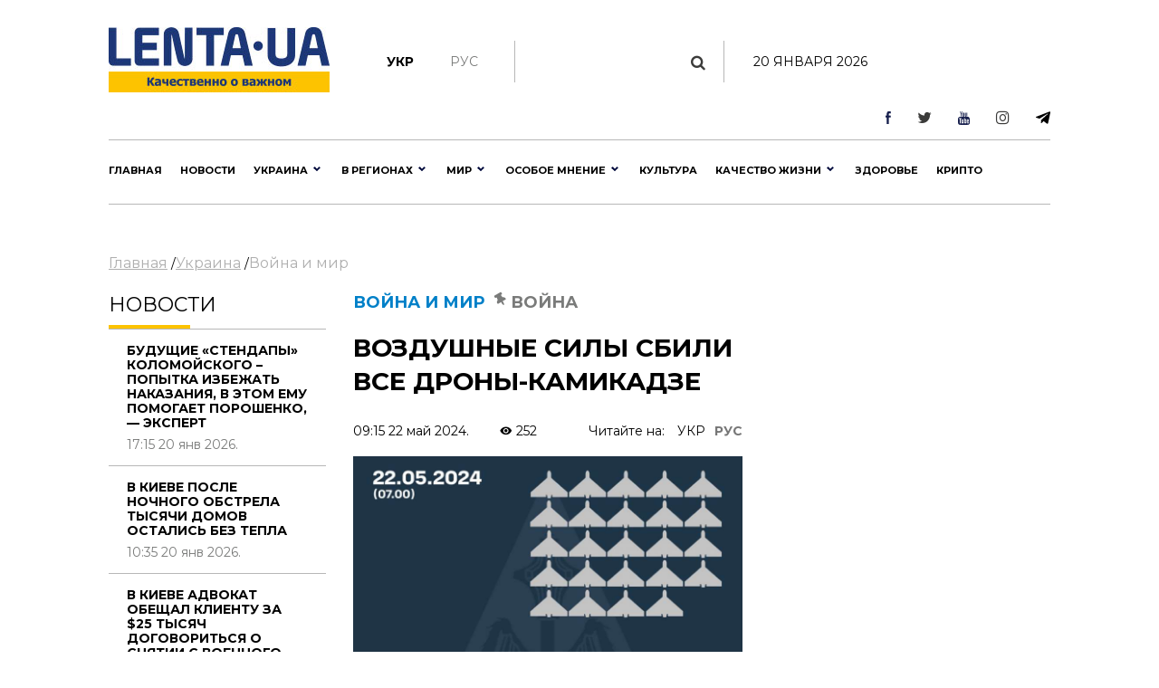

--- FILE ---
content_type: text/html; charset=UTF-8
request_url: https://lenta.ua/ru/vozdushnye-sily-sbili-vse-drony-kamikadze-158150/
body_size: 38195
content:
<!DOCTYPE html><html lang="en"><head> <meta charset="utf-8"> <meta http-equiv="X-UA-Compatible" content="IE=edge">  <meta name="viewport" content="width=device-width, initial-scale=1"> <meta name="author" content="sbitsoft"><link rel="icon" type="image/png" sizes="16x16" href="/public/favicon.ico"> <title>Атака дронов - все Shahed были уничтожены силами ПВО</title><meta name="description" content="В результате противовоздушного боя Силам обороны Украины удалось сбить все 24 Шахеда. Ударные БпЛА уничтожали в пределах Николаевской, Днепропетровской, Запорожской, Донецкой, Сумской и Одесской областей"><meta name="keywords" content="дроны, ВСУ, война, оккупанты"><meta property="og:type" content="article" ><meta property="og:title" content="Воздушные силы сбили все дроны-камикадзе" ><meta property="og:description" content="В ночь на 22 мая россияне атаковали 24 ударными БпЛА типа &quot;Shahed-131/136&quot;." ><meta property="og:url" content="https://lenta.ua/news/158150/vozdushnye-sily-sbili-vse-drony-kamikadze/" ><meta property="og:image" content="https://lenta.ua/storage/22/10/00/13/890_450_664d82196cdd4.jpg" > <link rel="dns-prefetch" href="https://connect.facebook.net" /><link rel="dns-prefetch" href="https://www.facebook.com" /> <link rel="preconnect" href="https://connect.facebook.net" /><link rel="preconnect" href="https://www.facebook.com" /><link rel="dns-prefetch" href="https://cdn.ampproject.org" /> <link rel="preconnect" href="https://cdn.ampproject.org" /><link rel="dns-prefetch" href="https://pagead2.googlesyndication.com" /> <link rel="preconnect" href="https://pagead2.googlesyndication.com" /><link rel="dns-prefetch" href="https://securepubads.g.doubleclick.net" /> <link rel="preconnect" href="https://securepubads.g.doubleclick.net" /><link rel="dns-prefetch" href="https://inv-nets.admixer.net" /> <link rel="preconnect" href="https://inv-nets.admixer.net" /><link rel="dns-prefetch" href="https://cdn.admixer.net" /> <link rel="preconnect" href="https://cdn.admixer.net" /><link rel="dns-prefetch" href="https://fonts.gstatic.com" /> <link rel="preconnect" href="https://fonts.gstatic.com" /><link rel="dns-prefetch" href="//platform.twitter.com" /><link rel="dns-prefetch" href="//syndication.twitter.com" /><style>@import url(https://fonts.googleapis.com/css?family=Montserrat:100:300,400,500,600,700,900);@import url(/public/css/font-awesome/css/font-awesome.min.css);@import url(/public/css/material-design-iconic-font/css/materialdesignicons.min.css);.lSSlideOuter{overflow:hidden;-webkit-touch-callout:none;-webkit-user-select:none;-khtml-user-select:none;-moz-user-select:none;-ms-user-select:none;user-select:none}.lightSlider:before,.lightSlider:after{content:" ";display:table}.lightSlider{overflow:hidden;margin:0}.lSSlideWrapper{max-width:100%;overflow:hidden;position:relative}.lSSlideWrapper>.lightSlider:after{clear:both}.lSSlideWrapper .lSSlide{-webkit-transform:translate(0px,0px);-ms-transform:translate(0px,0px);transform:translate(0px,0px);-webkit-transition:all 1s;-webkit-transition-property:-webkit-transform,height;-moz-transition-property:-moz-transform,height;transition-property:transform,height;-webkit-transition-duration:inherit!important;transition-duration:inherit!important;-webkit-transition-timing-function:inherit!important;transition-timing-function:inherit!important}.lSSlideWrapper .lSFade{position:relative}.lSSlideWrapper .lSFade>*{position:absolute!important;top:0;left:0;z-index:9;margin-right:0;width:100%}.lSSlideWrapper.usingCss .lSFade>*{opacity:0;-webkit-transition-delay:0s;transition-delay:0s;-webkit-transition-duration:inherit!important;transition-duration:inherit!important;-webkit-transition-property:opacity;transition-property:opacity;-webkit-transition-timing-function:inherit!important;transition-timing-function:inherit!important}.lSSlideWrapper .lSFade>*.active{z-index:10}.lSSlideWrapper.usingCss .lSFade>*.active{opacity:1}.lSSlideOuter .lSPager.lSpg{margin:10px 0 0;padding:0;text-align:center}.lSSlideOuter .lSPager.lSpg>li{cursor:pointer;display:inline-block;padding:0 5px}.lSSlideOuter .lSPager.lSpg>li a{background-color:#222;border-radius:30px;display:inline-block;height:8px;overflow:hidden;text-indent:-999em;width:8px;position:relative;z-index:99;-webkit-transition:all .5s linear 0s;transition:all .5s linear 0s}.lSSlideOuter .lSPager.lSpg>li:hover a,.lSSlideOuter .lSPager.lSpg>li.active a{background-color:#428bca}.lSSlideOuter .media{opacity:.8}.lSSlideOuter .media.active{opacity:1}.lSSlideOuter .lSPager.lSGallery{list-style:none outside none;padding-left:0;margin:0;overflow:hidden;transform:translate3d(0px,0px,0px);-moz-transform:translate3d(0px,0px,0px);-ms-transform:translate3d(0px,0px,0px);-webkit-transform:translate3d(0px,0px,0px);-o-transform:translate3d(0px,0px,0px);-webkit-transition-property:-webkit-transform;-moz-transition-property:-moz-transform;-webkit-touch-callout:none;-webkit-user-select:none;-khtml-user-select:none;-moz-user-select:none;-ms-user-select:none;user-select:none}.lSSlideOuter .lSPager.lSGallery li{overflow:hidden;-webkit-transition:border-radius .12s linear 0s .35s linear 0s;transition:border-radius .12s linear 0s .35s linear 0s}.lSSlideOuter .lSPager.lSGallery li.active,.lSSlideOuter .lSPager.lSGallery li:hover{border-radius:5px}.lSSlideOuter .lSPager.lSGallery img{display:block;height:auto;max-width:100%}.lSSlideOuter .lSPager.lSGallery:before,.lSSlideOuter .lSPager.lSGallery:after{content:" ";display:table}.lSSlideOuter .lSPager.lSGallery:after{clear:both}.lSAction>a{width:32px;display:block;top:50%;height:32px;background-image:url('../img/controls.png');cursor:pointer;position:absolute;z-index:99;margin-top:-16px;opacity:.5;-webkit-transition:opacity .35s linear 0s;transition:opacity .35s linear 0s}.lSAction>a:hover{opacity:1}.lSAction>.lSPrev{background-position:0 0;left:10px}.lSAction>.lSNext{background-position:-32px 0;right:10px}.lSAction>a.disabled{pointer-events:none}.cS-hidden{height:1px;opacity:0;filter:alpha(opacity=0);overflow:hidden}.lSSlideOuter.vertical{position:relative}.lSSlideOuter.vertical.noPager{padding-right:0!important}.lSSlideOuter.vertical .lSGallery{position:absolute!important;right:0;top:0}.lSSlideOuter.vertical .lightSlider>*{width:100%!important;max-width:none!important}.lSSlideOuter.vertical .lSAction>a{left:50%;margin-left:-14px;margin-top:0}.lSSlideOuter.vertical .lSAction>.lSNext{background-position:31px -31px;bottom:10px;top:auto}.lSSlideOuter.vertical .lSAction>.lSPrev{background-position:0 -31px;bottom:auto;top:10px}.lSSlideOuter.lSrtl{direction:rtl}.lSSlideOuter .lightSlider,.lSSlideOuter .lSPager{padding-left:0;list-style:none outside none}.lSSlideOuter.lSrtl .lightSlider,.lSSlideOuter.lSrtl .lSPager{padding-right:0}.lSSlideOuter .lightSlider>*,.lSSlideOuter .lSGallery li{float:left}.lSSlideOuter.lSrtl .lightSlider>*,.lSSlideOuter.lSrtl .lSGallery li{float:right!important}@-webkit-keyframes rightEnd{0%{left:0}50%{left:-15px}100%{left:0}}@keyframes rightEnd{0%{left:0}50%{left:-15px}100%{left:0}}@-webkit-keyframes topEnd{0%{top:0}50%{top:-15px}100%{top:0}}@keyframes topEnd{0%{top:0}50%{top:-15px}100%{top:0}}@-webkit-keyframes leftEnd{0%{left:0}50%{left:15px}100%{left:0}}@keyframes leftEnd{0%{left:0}50%{left:15px}100%{left:0}}@-webkit-keyframes bottomEnd{0%{bottom:0}50%{bottom:-15px}100%{bottom:0}}@keyframes bottomEnd{0%{bottom:0}50%{bottom:-15px}100%{bottom:0}}.lSSlideOuter .rightEnd{-webkit-animation:rightEnd .3s;animation:rightEnd .3s;position:relative}.lSSlideOuter .leftEnd{-webkit-animation:leftEnd .3s;animation:leftEnd .3s;position:relative}.lSSlideOuter.vertical .rightEnd{-webkit-animation:topEnd .3s;animation:topEnd .3s;position:relative}.lSSlideOuter.vertical .leftEnd{-webkit-animation:bottomEnd .3s;animation:bottomEnd .3s;position:relative}.lSSlideOuter.lSrtl .rightEnd{-webkit-animation:leftEnd .3s;animation:leftEnd .3s;position:relative}.lSSlideOuter.lSrtl .leftEnd{-webkit-animation:rightEnd .3s;animation:rightEnd .3s;position:relative}.lightSlider.lsGrab>*{cursor:-webkit-grab;cursor:-moz-grab;cursor:-o-grab;cursor:-ms-grab;cursor:grab}.lightSlider.lsGrabbing>*{cursor:move;cursor:-webkit-grabbing;cursor:-moz-grabbing;cursor:-o-grabbing;cursor:-ms-grabbing;cursor:grabbing}*,*::before,*::after{box-sizing:border-box}html{font-family:sans-serif;line-height:1.15;-webkit-text-size-adjust:100%;-ms-text-size-adjust:100%;-ms-overflow-style:scrollbar;-webkit-tap-highlight-color:transparent}@-ms-viewport{width:device-width}article,aside,dialog,figcaption,figure,footer,header,hgroup,main,nav,section{display:block}body{margin:0;font-family:"Montserrat",sans-serif;font-size:14px;font-weight:400;line-height:16px;color:#000;text-align:left;background-color:#fff}[tabindex="-1"]:focus{outline:0!important}hr{box-sizing:content-box;height:0;overflow:visible}h1,h2,h3,h4,h5,h6{margin-top:0;margin-bottom:.5rem}p{margin-top:0;margin-bottom:1rem}abbr[title],abbr[data-original-title]{text-decoration:underline;text-decoration:underline dotted;cursor:help;border-bottom:0}address{margin-bottom:1rem;font-style:normal;line-height:inherit}ol,ul,dl{margin-top:0;margin-bottom:1rem}ol ol,ul ul,ol ul,ul ol{margin-bottom:0}dt{font-weight:700}dd{margin-bottom:.5rem;margin-left:0}blockquote{margin:0 0 1rem}dfn{font-style:italic}b,strong{font-weight:bolder}small{font-size:80%}sub,sup{position:relative;font-size:75%;line-height:0;vertical-align:baseline}sub{bottom:-.25em}sup{top:-.5em}a{color:#000;text-decoration:none;background-color:transparent;-webkit-text-decoration-skip:objects}a:hover{color:#0080c8;text-decoration:none}a:not([href]):not([tabindex]){color:inherit;text-decoration:none}a:not([href]):not([tabindex]):hover,a:not([href]):not([tabindex]):focus{color:inherit;text-decoration:none}a:not([href]):not([tabindex]):focus{outline:0}pre,code,kbd,samp{font-family:monospace,monospace;font-size:1em}pre{margin-top:0;margin-bottom:1rem;overflow:auto;-ms-overflow-style:scrollbar}figure{margin:0 0 1rem}img{vertical-align:middle;border-style:none}svg:not(:root){overflow:hidden}table{border-collapse:collapse}caption{padding-top:1rem;padding-bottom:1rem;color:#6c757d;text-align:left;caption-side:bottom}th{text-align:inherit}label{display:inline-block;margin-bottom:.5rem}button{border-radius:0}button:focus{outline:1px dotted;outline:5px auto -webkit-focus-ring-color}input,button,select,optgroup,textarea{margin:0;font-family:inherit;font-size:inherit;line-height:inherit}button,input{overflow:visible}button,select{text-transform:none}button,html [type="button"],[type="reset"],[type="submit"]{-webkit-appearance:button}button::-moz-focus-inner,[type="button"]::-moz-focus-inner,[type="reset"]::-moz-focus-inner,[type="submit"]::-moz-focus-inner{padding:0;border-style:none}input[type="radio"],input[type="checkbox"]{box-sizing:border-box;padding:0}input[type="date"],input[type="time"],input[type="datetime-local"],input[type="month"]{-webkit-appearance:listbox}textarea{overflow:auto;resize:vertical}fieldset{min-width:0;padding:0;margin:0;border:0}legend{display:block;width:100%;max-width:100%;padding:0;margin-bottom:.5rem;font-size:1.5rem;line-height:inherit;color:inherit;white-space:normal}progress{vertical-align:baseline}[type="number"]::-webkit-inner-spin-button,[type="number"]::-webkit-outer-spin-button{height:auto}[type="search"]{outline-offset:-2px;-webkit-appearance:none}[type="search"]::-webkit-search-cancel-button,[type="search"]::-webkit-search-decoration{-webkit-appearance:none}::-webkit-file-upload-button{font:inherit;-webkit-appearance:button}output{display:inline-block}summary{display:list-item;cursor:pointer}template{display:none}[hidden]{display:none!important}h1,h2,h3,h4,h5,h6,.h1,.h2,.h3,.h4,.h5,.h6{margin-bottom:.5rem;font-family:"Montserrat",sans-serif;font-weight:normal;line-height:1.2;color:inherit}h1,.h1{font-size:36px;line-height:135%}h2,.h2{font-size:23px;font-weight:bold;line-height:135%}h3,.h3{font-size:18px;line-height:25px;font-weight:Medium;line-height:135%}h4,.h4{font-size:18px;color:#000;font-weight:bold;text-transform:uppercase}.small-img h4,.small-img .h4{line-height:135%}h5,.h5{font-size:16px}h6,.h6{font-size:14px}hr{margin-top:1rem;margin-bottom:1rem;border:0;border-top:1px solid rgba(0,0,0,0.1)}small,.small{font-size:80%;font-weight:400}.clearfix:after{visibility:hidden;display:block;font-size:0;content:" ";clear:both;height:0}mark,.mark{padding:.2em;background-color:#fcf8e3}.main-wrapper{margin:0 auto;max-width:1500px;width:100%;position:relative;z-index:1111;background:#fff}.header ul,.footer ul.social{list-style:none;margin:0;padding:0;float:right}.sub-header ul{list-style:none;margin:15px 0 0;padding:15px 0;float:left;border-right:1px solid #b7b7b7}.main-menu ul{list-style:none;margin:0;padding:0}.header{padding:13px 30px;font-size:11px;line-height:13px}.header li:first-child{border-left:1px solid #e7e7e7}.sub-header li{float:left;text-align:center;padding:0 40px 0 0;font-weight:bold;font-size:14px;text-transform:uppercase}.sub-header .hide{display:none}.header li{border-right:1px solid #e7e7e7;float:left;text-align:center}.header li a,.footer .social li a{width:43px;display:block}.footer .social li{float:left;text-align:center}.fa-arrow-bottom{background:url(/public/img/icons/i_arrow_d.png) no-repeat left top;width:6px;height:6px}.fa-mypin{background:url(/public/img/icons/pin.png) no-repeat left top;width:14px;height:15px;vertical-align:top;margin-right:5px}.fa-mytv{background:url(/public/img/icons/video-i.png) no-repeat left top;width:31px;height:30px;vertical-align:middle}.fa-photomy{background:url(/public/img/icons/photo-i.png) no-repeat left top;width:31px;height:30px;vertical-align:middle}.lSSlideOuter .fa{position:absolute;top:40px;right:40px}.cat2{margin-left:10px}.fa-arrow-r{background:url(/public/img/icons/arrow-r.png) no-repeat left top;width:18px;height:9px}.fa-sunny{background:url(/public/img/icons/i_weather_sun.png) no-repeat left top;width:16px;height:16px;vertical-align:middle;margin-right:5px}.header .location{margin:0 15px 0 80px}.header .weather{margin:0 40px 0 0}.header .currency{margin:0 15px 0 0}.page{background:#fff}.news-content h1{font-size:32px;font-weight:bold;text-transform:uppercase;padding:20px 0}.news-content .news-time{padding-bottom:20px}.sub-header{padding:30px 30px 0}.main-menu{margin:0 30px;border-top:1px solid #b7b7b7;border-bottom:1px solid #b7b7b7}.logo{width:244px;display:inline-block;margin-right:63px;float:left}.logo img{width:100%}.search{display:block;float:left;color:#afafaf;width:430px;padding:15px 30px;margin-top:15px}.search:hover{color:#171f4d}.search .fa{font-size:17px}.search input{background:0;border:0;margin-left:0;color:#171f4d;width:345px}.search input::placeholder{color:#afafaf}.sub-header ul.social{float:right;border:0}.sub-header .today{float:left;border-left:1px solid #b7b7b7;margin:15px 0 0;padding:15px 30px;width:380px;text-align:center;text-transform:uppercase}.sub-header ul.social li{border:0;padding:0 0 0 40px}.sub-header .active a{color:#7a7b7a;font-weight:normal}.sub-header .fa{color:#3b3b3a;font-size:17px}.main-menu>ul>li{float:left;text-transform:uppercase;font-size:16px;font-weight:bold}.main-menu>ul>li>a{color:#000;padding:25px 15px 21px 15px;display:block;border-bottom:4px solid #fff}.main-menu>ul>li.active>a{border-bottom:4px solid #fdc300}.main-menu>ul>li:first-child>a{padding-left:0}.upper{text-transform:uppercase}.m-center{margin:0 auto;text-align:center}.news-item .text.fix-height{height:240px;overflow:hidden}.banner-top{text-align:center;padding:18px 30px}.banner-top div{margin:0 auto}.content{width:100%;padding:18px 30px}.content img{width:100%}.sidebar{width:300px;float:right}.left-col{width:calc(100% - 330px);float:left}.news-item{position:relative;overflow:hidden;margin-bottom:40px}.news p{font-size:14px;color:#7a7b7a;margin-bottom:0}.news.gray{background:#ededed}.zoom{transition:transform .2s}.news-item:hover .zoom{transform:scale(1.05)}.news.full{float:left;width:48%;margin-right:4%}.news.full:nth-child(even){margin-right:0}.news-item .text.fix-height h2{text-transform:uppercase;line-height:100%;margin-bottom:10px}.news-item .text.fix-height h4.title-light{padding:15px 0 5px;margin-bottom:10px}.top-news .news-item{margin-bottom:0}.m-center.mb-2{margin-bottom:60px}.top-whith-img h2{font-size:20px;margin:0;text-transform:uppercase;padding:15px 0 18px;line-height:100%}h2.f32{margin:0 0 20px;text-transform:uppercase;font-size:32px}.photo-body p{font-size:20px;line-height:135%}.previev{background:-moz-linear-gradient(top,rgba(0,0,0,0) 0,rgba(0,0,0,0.65) 61%,rgba(0,0,0,0.65) 100%);background:-webkit-linear-gradient(top,rgba(0,0,0,0) 0,rgba(0,0,0,0.65) 61%,rgba(0,0,0,0.65) 100%);background:linear-gradient(to bottom,rgba(0,0,0,0) 0,rgba(0,0,0,0.65) 61%,rgba(0,0,0,0.65) 100%);filter:progid:DXImageTransform.Microsoft.gradient(startColorstr='#00000000',endColorstr='#a6000000',GradientType=0);z-index:1;position:absolute;width:100%;left:0;bottom:0;padding:60px 30px 35px;color:#fff}.listnews .read-more a,.news-listt-col .read-more a{display:block;text-align:center}.read-more{position:relative}.read-more i.fa-more-arrow{position:absolute;left:0;bottom:0;width:100%;height:10px;background:url(/public/img/icons/more-arrow.jpg) no-repeat center bottom}.most-reading.gray{background:#ececed;border-top:1px solid #b7b7b7;color:#7a7b7a}h4.title-light{font-weight:normal;text-transform:uppercase}.most-reading h4.title-light{padding:15px 0;margin-bottom:15px;border-bottom:1px solid #b7b7b7}.most-reading .r-item-0 .text{padding-left:20px}.previev.with-a a{padding:60px 30px 35px;display:inline-block}.previev.with-a{padding:0}.previev .category{background:#0056bd;font-size:10px;padding:7px 15px;margin-bottom:20px;display:inline-block}.previev h2{font-weight:normal;color:#fff;font-size:28px}.previev p{color:#e1e1e1;font-size:14px;line-height:21px;width:60%}.previev .views{color:#eaeaea;font-size:11px}.news-day{float:left;width:35%}.news-top{float:right;width:62%;margin-left:3%}.news{padding:15px 20px;border-top:1px solid #b7b7b7;color:#b7b7b7;font-size:14px}.news .news-time{padding-top:60px}.news.small-img{padding:0 0 20px;position:relative}.news.small-img .news-time{position:absolute;bottom:20px}.news.full .news-time{padding-top:20px}.news.full{padding-left:0}.news.full p.lead{color:#000;font-size:16px;line-height:135%}.news.full h4{margin-bottom:20px}.news.small-img:last-child{border-bottom:0}.top-whith-img .news-item{float:left;width:47%}.top-whith-img .news-item:first-child{margin-right:6%}.most-reading .news-item{float:left;width:30%;margin-left:5%}.most-reading .news-item:first-child{margin-left:0}.category.orange{background:#f75611}.small-img .img{float:left;width:48%;margin-right:4%}.small-img .text{float:left;width:48%;padding-top:20px}.read-more{padding:15px 0}.read-more a{color:#000;padding:10px 30px;display:inline-block;font-size:14px;border:1px solid #b7b7b7;text-transform:uppercase;font-weight:bold}.listnews{margin-bottom:20px}.polls{border:7px solid #fdc300;margin-bottom:20px}.polls .read-more{text-align:center}.polls-body{padding:20px 30px 0}.border-div{position:relative;height:4px}.banner{margin-bottom:20px}h2.title-light{font-size:22px;font-weight:normal;text-transform:uppercase}.footer{padding:30px 0;margin:0 30px 30px}.footer ul{list-style:none;padding:0}.logo-div{float:left;width:auto;max-width:280px;margin-right:30px}.logo-div p{font-size:9px;color:#171f4d;line-height:16px}.logo-div p b{font-size:10px;color:#171f4d;line-height:12px}.logo-div .logo{margin-bottom:10px}.cats-col{float:left;margin-right:40px;max-width:210px}.cats-col li{font-size:16px;line-height:24px;color:#171f4d}.cats-col li a{color:#171f4d}.cats-col li.top{font-size:18px;line-height:25px;font-weight:bold;margin-bottom:10px}.footer{border-top:1px solid #b7b7b7;border-bottom:1px solid #b7b7b7}.news-listt-col{float:left;width:340px}.news-content{float:right;width:calc(100% - 370px)}.breadcrumbs a{font-size:16px;line-height:22px;color:#afafaf;text-decoration:underline}.breadcrumbs a:hover,.breadcrumbs a.active{text-decoration:none}.breadcrumbs{padding-bottom:20px}.news-body h4{font-size:20px;line-height:34px;font-weight:700}.news-body a{color:#478ccb;text-decoration:underline}.news-body figcaption{font-size:13px;color:#000;font-style:italic}.news-body{padding:0 20px}.sub-footer{margin:0 30px 30px}.blue-box{background:#00408b;color:#fff}.blue-box a{color:#fff}.blue-box .box-text{float:left;width:34%}.blue-box .box-text-div{padding:20px 30px}.blue-box .category{font-size:22px;text-transform:uppercase}.blue-box h2{font-size:23px;font-weight:bold;text-transform:uppercase;color:#fff;padding:15px 0}.blue-box p{font-size:16px;margin-bottom:15px}.blue-box .news-time{color:#99b3d1}.blue-box .box-img{float:right;width:66%}.sub-footer .social{list-style:none;padding:0;float:left;border:0;width:280px;margin:0 30px 0 0}.sub-footer .social li{border:0;padding-right:30px}.news-body p{font-size:16px;line-height:27px}.news-body ol{padding-left:15px;list-style:none;counter-reset:li;font-size:16px;line-height:41px}.news-body ol li::before{content:counter(li);color:#0056bd;display:inline-block;width:1em;margin-left:-1em}.news-body ol li{counter-increment:li}.news-body ol>li{font-weight:700}.news-body ol ol>li{font-weight:400}.news-body ul{padding-left:15px;list-style:none;font-size:16px;line-height:41px}.news-body ul li::before{content:"•";color:#0056bd;display:inline-block;font-size:40px;vertical-align:middle;width:.5em;margin-left:-0.3em}.news-body table th{border-top:1px solid #f2f2f2;color:#0056bd;font-size:16px;font-weight:700}.news-body table th,.news-body table td{border-bottom:1px solid #f2f2f2;padding:20px;font-size:14px}.news-body table{width:100%}.news-body tr:nth-child(even){background:#f2f2f2}.sub-menu-img{position:relative;float:left}.sub-menu-img .news-time{position:absolute;bottom:0}.video-container{position:relative;width:100%;height:0;padding-bottom:56.25%}.ifr-video{position:absolute;top:0;left:0;width:100%;height:100%}.previev a{color:#fff}.no-img{padding:0 20px}.lSSlideOuter{margin-bottom:20px}.lSSlideOuter li{position:relative}.lSSlideOuter li span{position:absolute;left:0;bottom:0;font-size:13px;color:#fff;padding:20px}.photo-body{padding:20px 0;border-bottom:1px solid #f2f2f2;margin-bottom:20px}.sidebar .lSPrev{background:url(/public/img/icons/prev.png) no-repeat left top;top:95%;left:15px}.lSSlideOuter .lSPager.lSpg{position:absolute;left:0;top:89%;z-index:11111;width:100%}.lSSlideOuter .lSPager.lSpg>li:hover a,.lSSlideOuter .lSPager.lSpg>li.active a{background-color:#fff}.lSSlideOuter .lSPager.lSpg>li a{background:#afb0b0}.sidebar .lSNext{background:url(/public/img/icons/next.png) no-repeat right top;top:95%;right:15px}.sidebar .lSPrev,.sidebar .lSNext{width:12px;height:18px}.sidebar .lSPrev:hover{background-position:left bottom}.sidebar .lSNext:hover{background-position:right bottom}.sidebar .lSSlideOuter li span.head{font-size:16px;padding:0 20px 20px 40px;bottom:40px;font-weight:bold;text-transform:uppercase}.sidebar .lSSlideOuter li span.previev{height:100%}.sidebar .lSSlideOuter li span i{margin-left:-24px}.sidebar .lSSlideOuter li span.time{color:#FFF;font-size:13px;position:static;padding:0}.header .other{text-transform:uppercase}.page-404{text-align:center;padding-bottom:20px}.page-404 h1{font-size:200px;color:#171f4d}.page-404 h2{font-size:25px;color:#000}.page-404 h4{font-size:16px;color:#000}.page-404 p{font-size:15px}.page-404 a{color:#478ccb}.page-404 a span{text-decoration:underline}.page-404 a:hover span{text-decoration:none}a.read_more{color:#478ccb;font-size:14px}.tags{padding:20px}.tags a{color:#478ccb;font-size:14px;text-decoration:underline}.tags a:hover{text-decoration:none}h3.anonce{font-size:20px;color:#000;line-height:34px;font-weight:700;padding:0 20px}.news-content .news-item.main{margin:0 10px 40px}.no-img.photo-content{padding:0 0 0 30px}.read-more-box{border-top:1px solid #b7b7b7}.read-more-box .news{float:left;width:32%;margin-left:2%;height:170px;overflow:hidden;padding-top:20px;border:0}.read-more-box .news.no-m{margin-left:0}.read-more-box .news .news-time{padding-top:30px}.bor-t{border-top:1px solid #f2f2f2!important}.read-more-all-box{padding:20px 0}.most-reading .main_img{display:none}.fa-arrow-bottom-b{background:url(/public/img/icons/i_arrow_d1.png) no-repeat left top;width:8px;height:5px}.m3{margin:3px}.main-menu{position:relative}.main-menu li a:hover,.main-menu li a.active{font-weight:bold!important;color:#000}.menu-sub-hover{display:none}.menu-sub-hover .previev p{width:100%}.menu-sub-hover.active{display:block}.main-menu>ul>li:hover{background:#e9e9e9}.main-menu>ul>li:hover a{border-bottom:4px solid #e9e9e9}.main-menu>ul li .sub-menu{display:none;position:absolute;left:0;width:100%;top:65px;-webkit-box-shadow:5px 5px 5px -2px rgba(0,0,0,0.32);box-shadow:5px 5px 5px -2px rgba(0,0,0,0.32);padding:30px;border-top:1px solid #b7b7b7;min-height:300px;z-index:1000;background:#e9e9e9}.main-menu>ul li:hover .sub-menu{display:block}.main-menu>ul li .sub-menu .new-img{float:left;width:335px;padding-right:30px}.main-menu>ul li .sub-menu .news-text{float:left;width:300px;padding-right:30px}.main-menu>ul li .sub-menu .news-text h2{font-size:18px;font-weight:bold;color:#000}.catery-info{color:#0080c8!important;font-size:18px;font-weight:bold;text-transform:uppercase;line-height:135%}.catery-info .cat2{color:#7a7b7a}.main-menu>ul li .sub-menu .sub-menu-list{width:180px;float:left;padding-right:30px}.main-menu>ul li .sub-menu .sub-menu-list li a.toptheme{font-size:18px;line-height:42px;text-transform:none;font-weight:bold}.main-menu>ul li .sub-menu .sub-menu-list li a{font-size:16px;line-height:39px;text-transform:none;font-weight:normal}.main-menu>ul li .sub-menu .sub-menu-list li{border-bottom:1px solid #b7b7b7}.main-menu>ul li .sub-menu .sub-menu-list li:last-child,.main-menu>ul li .sub-menu .sub-menu-list li:first-child{border-bottom:0}.main-menu>ul li .sub-menu .news-time{padding-top:55px;font-weight:normal;font-size:14px}.news-time .views{margin-left:30px}div.border-line{width:90px;height:4px;position:absolute;left:0;top:0;background:#fdc300}.sub-menu-top h2{font-size:18px;font-weight:bold;color:#000;text-transform:uppercase}.main-menu>ul li .sub-menu .sub-menu-img .category{color:#0080c8}.main-menu>ul li .sub-menu .sub-menu-img img{width:100%}.main-menu>ul li .sub-menu .sub-menu-img .news-item{margin:0;text-transform:none}.main-menu>ul li .sub-menu .sub-menu-img .news-item h2{font-size:20px}.main-menu>ul li .sub-menu .sub-menu-img .news-item p{font-size:14px}.main-menu>ul li .sub-menu .sub-menu-top{width:450px;float:left;text-transform:none}.main-menu>ul li .sub-menu .sub-menu-top h4{font-size:16px;color:#000;font-weight:normal!important}.main-menu>ul li .sub-menu .sub-menu-top h4 a{font-weight:normal!important}.main-menu>ul li .sub-menu .sub-menu-top p{font-size:16px;color:#868786;font-weight:normal}.main-menu>ul li .sub-menu .sub-menu-top .news{padding:0 0 15px;font-size:16px;border:0}.previev .category.orange{background:#f75611}.dpb{display:block}.fa-menu-icon{display:none;margin-top:2px}.menu-icon-close{display:none}.fa-menu-icon.showing{float:right;background:url(/public/img/icons/mob-menu2.png) no-repeat left top;width:33px;height:21px}.fa-menu-icon.closing{float:right;background:url(/public/img/icons/menu-icon-close.png) no-repeat left top;width:19px;height:14px}.fa-menu-icon{background:url(/public/img/icons/menu-icon-close.png) no-repeat left top;width:19px;height:14px}.sub-menu-m{display:none;background:#fff none repeat scroll 0 0!important;position:absolute;right:38px;top:89px;width:300px;z-index:1000;box-shadow:5px 5px 5px -2px rgba(0,0,0,0.32);border:1px solid #eee}.sub-menu-m ul{float:none}.sub-menu-m ul li{line-height:36px;width:100%;text-align:left}.sub-menu-m li a.mt{text-transform:uppercase;font-size:13px;color:#000}.sub-menu-m li a{text-transform:none;font-size:11px;color:grey}.relative{position:relative}.sm-l{width:50%;float:left;padding:10px}.sm-r{width:50%;float:left;padding:10px}.searchshow{display:none}.main-news .mid_img{display:none}.mob-footer{display:none}.bymobile,.sidebar-reading{display:none}.most-reading .news-item:first-child,.most-reading .news-item.item-1{margin-left:0}blockquote{padding:0 0 0 40px;border-left:7px solid #fdc300;font-weight:bold}.social ul{list-style:none;padding:0;margin:0;float:right}.social li{float:left;padding:0 15px}.social li:last-child{border:0}.social li img{width:auto}.social{margin:20px;padding:20px;border:7px solid #fdc300}.social span{font-size:20px;font-weight:bold}.poll{padding:20px 0;border-bottom:1px solid #f2f2f2}.poll h4{font-size:16px;font-weight:bold}.poll .data{color:#afafaf;font-size:11px;line-height:14px}.poll-el{padding-top:15px}.poll-el p{font-size:14px;line-height:20px}.poll-el p span{color:#43af55;margin-right:20px}.poll-el .bar-bg{height:2px;width:100%;background:#f2f2f2}.poll-el .bar-status{height:2px;background:#43af55}.poll-body .container{display:block;position:relative;padding-left:35px;margin-bottom:12px;cursor:pointer;font-size:14px;-webkit-user-select:none;-moz-user-select:none;-ms-user-select:none;user-select:none}.poll-body .container input{position:absolute;opacity:0;cursor:pointer}.poll-body .checkmark{position:absolute;top:0;left:0;height:16px;width:16px;background-color:#eee;border-radius:50%}.poll-body .container:hover input ~ .checkmark{background-color:#ccc}.poll-body .container input:checked ~ .checkmark{background-color:#2196f3}.poll-body .checkmark:after{content:"";position:absolute;display:none}.poll-body .container input:checked ~ .checkmark:after{display:block}.poll-thank .mdi-check-circle-outline{color:#43af55}.image-style-align-left{float:left;width:50%;margin-right:3%}.image-style-align-right{float:right;width:50%;margin-left:3%}.polls-close{float:right}.polls-body h3{font-size:16px;font-weight:500;line-height:22px}.polls-body h3.is-poll{font-size:14px;font-weight:normal;line-height:19px}.header li{font-size:16px}.footer .social li{padding:0}.reading_on{float:right}.reading_on a{margin-left:10px}.reading_on a.active{color:#777;font-weight:bold}.lSSlideOuter,.sidebar{position:relative}.dosie{font-size:10px;color:#fff;padding:2px 5px;background:#ca2f24;margin-right:5px;font-weight:normal}@media screen and (max-width:1500px){.main-wrapper{max-width:1100px}.search{width:230px;padding:15px 20px}.search input{width:170px}.sub-header .today{width:190px}.sub-header ul.social li{padding-left:25px}.main-menu>ul>li{font-size:11px}.main-menu>ul>li>a{padding:25px 10px}.small-img .img{float:left;width:100%;margin-right:0}.small-img .text{float:left;width:100%;padding-top:20px}.news-top{width:48%;margin-left:4%}.news-day{width:48%}.most-reading .news-item{width:100%;margin-left:0}.most-reading.top-news .news-item{width:30%;margin-left:5%}.most-reading.top-news .news-item.item-1{margin-left:0}h4,.h4{font-size:16px}h2,.h2{font-size:20px}.most-reading .text{padding-left:20px}.footer .logo{margin:0;width:auto}.logo-div{width:130px;margin-right:30px}.cats-col{width:120px;margin-right:20px}.cats-col li{font-size:14px}.cats-col li.top{font-size:14px}.sub-menu-img{float:left;width:350px}.sub-menu-img .news-time{position:static;padding-top:5px}.main-menu>ul li .sub-menu .new-img{padding:0 0 20px 0}.box-img .mid_img{display:block}.box-img .main_img{display:none}.blue-box .box-text{width:40%}.blue-box .box-img{width:60%}.news-listt-col{float:left;width:240px}h4,.h4{font-size:14px}.news-content h1{font-size:28px}.news-content{float:right;width:calc(100% - 260px)}.blue-box h2{font-size:19px;margin:0}.blue-box p{font-size:14px}.news .news-time{padding-top:5px;position:static}.news.small-img .news-time{position:static}}@media screen and (max-width:1100px){.main-wrapper{max-width:900px}.main-menu>ul>li>a{padding:15px 4px}.main-menu>ul>li{font-size:10px}.main-menu>ul li .sub-menu{top:46px}.today{display:none}.sub-menu-img{display:none}.logo-div{display:none}h2,.h2{font-size:16px}.blue-box .box-img{width:100%}.blue-box .box-text{width:100%}.box-img .mid_img{display:none}.box-img .main_img{display:block}.news-listt-col{float:left;width:100%}.news-content{float:right;width:100%}}@media screen and (max-width:900px){.main-wrapper{max-width:768px}.fa-menu-icon{display:block;float:right;background:url(/public/img/icons/menu-icon.png) no-repeat left top;width:19px;height:14px}.main-menu{display:none}.sub-header{padding:15px 15px}.content{padding:15px 15px}.footer{padding:20px 0;margin:0 15px 20px}.search{display:none;border:1px solid #eee;color:#afafaf;margin-top:10px;padding:7px 3px 0;width:100%}.search i{display:none}.search label,.search input{width:100%}.searchshow{cursor:pointer;display:block}.left-col{width:100%}.banner-top{display:none}.most-reading.top-news .news-item{width:100%;margin-left:0}.news-item .text.fix-height{height:auto}.sidebar-reading{display:block}.sidebar{width:100%;text-align:center}.left-reading{display:none}.bymobile .bor-top{float:left;width:100%;padding:20px 0;border-top:1px solid #f2f2f2;font-size:9px;color:#171f4d}.blue-box .box-img{width:100%}.blue-box .box-text{width:100%}.sub-header .logo{float:none;margin-left:96px}.sub-header ul{border:0}.sub-header ul.social{display:none}.sub-header .hide.mob-menu{display:block;float:right}.search{width:708px;position:absolute;z-index:11111;background:#fff}.news-day{float:left;width:100%}.news-top{float:right;width:100%;margin-left:0}.small-img .img{float:left;width:48%;margin-right:4%}.small-img .text{float:left;width:48%}.sub-footer .social{display:block;float:none;width:235px;margin:0 auto}.read-more-box .news{width:100%;margin:0;height:auto}.news.small-img .news-time{position:absolute}.read-more-box .news.small-img .news-time{position:static}.search{top:89px}}@media screen and (max-width:768px){.news-body p{text-align:left!important}.sub-header{padding:10px 5px}.sub-menu-m{top:138px}.search{top:138px}.news-content .news-item.main{margin:0 0 20px}.news-body,h3.anonce{padding:0}.read-more-box .news.no-m{padding-bottom:0}.read-more-box .news.small-img .news-time{padding:0}.news.full{width:100%;margin:0}.footer{padding:10px 0;margin:0 5px 10px}.content{padding:10px 5px}.main-wrapper{max-width:100%}.sub-header .logo{float:none;display:block;margin:0 auto}.small-img .img{float:left;width:100%;margin-right:0}.small-img .text{float:left;width:100%;padding-top:20px}.cats-col{width:43%}.logo-div{display:block;margin:0 auto;float:none}.read-more-all-box{display:none}.read-more-all-box.for-mobile{display:block!important}.news.small-img .news-time{position:static}}@media screen and (max-width:320px){.main-wrapper{max-width:320px}.reading_on{float:left}.catery-info .cat2{display:block}.news.small-img .news-time{position:static}}.news-tochka{padding: 0 10px 10px}.news-tochka .img{float: left;width: 40px;margin-right: 10px}.news-tochka .text-small{font-size: 10px;font-weight: bold}</style> <link rel="amphtml" href="https://amp.lenta.ua/ru/vozdushnye-sily-sbili-vse-drony-kamikadze-158150/"><script type="application/ld+json">[{	"@context":"http://schema.org",	"@type":"Organization",	"name":"Lenta.ua",	"alternateName":"Lenta.ua",	"legalName":"ФОП Зубанюк В.А.",	"url":"https://lenta.ua/",	"logo":"https://lenta.ua/public/img/logo_ru.jpg",	"sameAs":["https://www.facebook.com/Lenta.ua1/","https://twitter.com/lenta_ua","https://www.youtube.com/channel/UClZCoKJDsoHOxU_PXiXCunQ?view_as=subscriber","https://www.instagram.com/lenta_ua_/"],	"foundingDate":"2016",	"address": {	"@type":"PostalAddress",	"streetAddress":"ул. Антонова 5 б,Киев, Украина",	"addressLocality":"Киев",	"postalCode":"03186",	"addressCountry":"UA"	},	"contactPoint":[{	"@type":"ContactPoint",	"email":"info@lenta.ua",	"telephone":"+38068-168-36-95",	"contactType":"customer support",	"areaServed":"UA",	"availableLanguage":["ru-UA","uk-UA","en-UA"]	}]
},{	"@context":"http://schema.org",	"@type":"WebSite",	"url":"https://lenta.ua/",	"name":"Lenta.ua",	"alternateName":"Lenta.ua",	"potentialAction":{	"@type":"SearchAction",	"target":"https://lenta.ua/search/?q={search_term_string}",	"query-input":"required name=search_term_string"	}
},{	"@type":"WebPage",	"url":"https://lenta.ua/ru/vozdushnye-sily-sbili-vse-drony-kamikadze-158150/"
},{	"@context":"http://schema.org",	"@type":"NewsArticle",	"headline":"Воздушные силы сбили все дроны-камикадзе",	"author":{"@type":"Organization","name":"Lenta.ua","alternateName":"Lenta.ua"},	"datePublished":"2024-05-22EEST09:15:00 EEST",	"dateModified":"2024-05-22EEST09:15:00 EEST",	"dateline":"Kyiv, Ukraine",	"mainEntityOfPage":"true",	"articleSection":true,	"articleBody":"В ночь на 22 мая россияне атаковали 24 ударными БпЛА типа &quot;Shahed-131/136&quot;.",	"publisher":{"@type":"Organization","name":"Lenta.ua","alternateName":"Lenta.ua","logo":{"@type":"imageObject","url":"https://lenta.ua/public/img/logo_ru.jpg"}},	"isAccessibleForFree":"False",	"hasPart":{	"@type":"WebPageElement",	"isAccessibleForFree":"False",	"cssSelector":".paywall-closed-content"	}	,	"image":[{	"@type":"imageObject",	"url":"https://lenta.ua/storage/22/10/00/13/890_450_664d82196cdd4.jpg",	"description":"Воздушные силы сбили все дроны-камикадзе",	"height":450,	"width":890	}]
},{	"@context":"http://schema.org",	"@type":"BreadcrumbList",	"itemListElement":[{	"@type":"ListItem",	"position":1,	"item":{	"@id":"https://lenta.ua/",	"name":"Новости Украины || Свежие Новости Сегодня || Последние события от Lenta.ua"	}	},	{	"@type":"ListItem",	"position":2,	"item":{	"@id":"https://lenta.ua/ru/ukraina/",	"name":"Украина"	}	},	{	"@type":"ListItem",	"position":2,	"item":{	"@id":"https://lenta.ua/ru/ukraina/voyna-i-mir/",	"name":"Война и мир"	}	}]
}]</script><script defer src="https://www.googletagmanager.com/gtag/js?id=UA-130216736-1"></script><noscript><img height="1" width="1" style="display:none" class="lazyload" data-src="https://www.facebook.com/tr?id=518595628638695&ev=PageView&noscript=1"
/></noscript> <script async src="https://www.googletagmanager.com/gtag/js?id=G-C3ED8Q86E5"></script><script>window.dataLayer=window.dataLayer||[];function gtag(){dataLayer.push(arguments);}gtag('js',new Date());gtag('config','G-C3ED8Q86E5');</script><script async src="https://securepubads.g.doubleclick.net/tag/js/gpt.js"></script><script>window.googletag=window.googletag||{cmd:[]};googletag.cmd.push(function(){googletag.defineSlot('/43356090/partner_lenta.ua',[336,280],'div-gpt-ad-1664544193809-0').addService(googletag.pubads());googletag.pubads().enableSingleRequest();googletag.pubads().collapseEmptyDivs();googletag.enableServices();});</script></head><body class="fixed-layout"> <div class="main-wrapper"><div class="page"><div class="sub-header clearfix relative"><a class="logo" href="/ru/"><img alt="Lenta UA" class="lazyload" data-src="/public/img/logo_ru.jpg"/></a><ul><li><a href="/">Укр</a></li><li class="active"><a href="/ru/">Рус</a></li></ul><form class="search" action="/search/" ><label><input type="text" name="q" placeholder=""> <i class="fa fa-search"></i></label></form><div class="today">20 января 2026</div> <ul class="social"><li style="padding:0;"><a href="https://www.facebook.com/LentaUA-256320761704097/?modal=admin_todo_tour"><img alt="" class="lazyload" data-src="/public/img/icons/i_fb2.png"/></a></li><li style="padding-left: 29px;"><a href="https://twitter.com/lenta_ua"><i class="fa fa-twitter" ></i></a></li><li style="padding-left: 29px;"><a href="https://www.youtube.com/channel/UClZCoKJDsoHOxU_PXiXCunQ?view_as=subscriber"><img alt="" class="lazyload" data-src="/public/img/icons/i_youtube2.png"/></a></li><li style="padding-left: 29px;"><a href="https://www.instagram.com/lenta_ua_/"><i class="fa fa-instagram" ></i></a></li><li style="padding-left: 29px;"><a href="https://t.me/+ODi-c4O72gYzNTgy"><img alt="" class="lazyload" data-src="/public/img/telegram.svg" style="width: 16px;"></a></li></ul><ul class="mob-menu hide"><li ><i class="fa fa-search searchshow"></i></li><li ><a href="#" class="fa fa-menu-icon showing"></a><div class="sub-menu-m"><div class="sm-l"><ul><li><a href="/ru/novosti/" class="mt">Новости</a></li><li><a href="/ru/ukraina/" class="mt">Украина</a></li><li><a href="/ru/ukraina/voyna-i-mir/">Война и мир</a></li><li><a href="/ru/ukraina/politika/">Политика</a></li><li><a href="/ru/ukraina/ekonomika/">Экономика</a></li><li><a href="/ru/ukraina/obshchestvo/">Общество</a></li><li><a href="/ru/ukraina/istoriya/">История</a></li><li><a href="/ru/v-regionah/" class="mt">В Регионах</a></li><li><a href="/ru/v-regionah/kiev/">Киев</a></li><li><a href="/ru/v-regionah/dnepr/">Днепр</a></li><li><a href="/ru/v-regionah/harkov/">Харьков</a></li><li><a href="/ru/v-regionah/odessa/">Одесса</a></li><li><a href="/ru/v-regionah/zaporozhe/">Запорожье</a></li><li><a href="/ru/v-regionah/lvov/">Львов</a></li><li><a href="/ru/v-regionah/donbass/">Донбасс</a></li><li><a href="/ru/v-regionah/krym/">Крым</a></li><li><a href="/ru/v-regionah/cherkassy/">Черкассы</a></li><li><a href="/ru/v-regionah/chernihov/">Чернигов</a></li><li><a href="/ru/v-regionah/brovary/">Бровары</a></li><li><a href="/ru/v-regionah/zhashkov/">Жашков</a></li><li><a href="/ru/v-regionah/uman/">Умань</a></li><li><a href="/ru/v-regionah/lysenka/">Лысянка</a></li></ul></div><div class="sm-r"><ul><li><a href="/ru/mir/" class="mt">Мир</a></li><li><a href="/ru/mir/za-rubezhom/">За рубежом</a></li><li><a href="/ru/mir/za-porebrikom/">За "поребриком"</a></li><li><a href="/ru/mir/zelenaya-planeta/">Зеленая планета</a></li><li><a href="/ru/mir/world-news/">World news</a></li><li><a href="/ru/osoboe-mnenie/" class="mt">Особое мнение</a></li><li><a href="/ru/osoboe-mnenie/intervyu/">Интервью</a></li><li><a href="/ru/osoboe-mnenie/tsitata/">Цитата</a></li><li><a href="/ru/osoboe-mnenie/blogi/">Блоги</a></li><li><a href="/ru/osoboe-mnenie/tochka-zrenia/">Точка зрения</a></li><li><a href="/ru/osoboe-mnenie/dosie/">Досье</a></li><li><a href="/ru/kultura/" class="mt">Культура</a></li><li><a href="/ru/kachestvo-zhizni/" class="mt">Качество жизни</a></li><li><a href="/ru/kachestvo-zhizni/sport/">Спорт</a></li><li><a href="/ru/kachestvo-zhizni/zdorove/">Здоровье</a></li><li><a href="/ru/kachestvo-zhizni/nauka-i-tehnologii/">Наука и технологии</a></li><li><a href="/ru/kachestvo-zhizni/ekologiya/">Экология</a></li><li><a href="/ru/kachestvo-zhizni/proisshestviya/">Происшествия</a></li><li><a href="/ru/kachestvo-zhizni/kriminal/">Криминал</a></li><li><a href="/ru/kachestvo-zhizni/zakon-i-pravo/">Закон и право</a></li><li><a href="/ru/kachestvo-zhizni/lifestyle/">LifeStyle</a></li><li><a href="/ru/kachestvo-zhizni/kurjozi/">Курьезы</a></li><li><a href="/ru/kachestvo-zhizni/turizm/">Туризм</a></li><li><a href="/ru/kachestvo-zhizni/press-release/">Пресс-релиз</a></li><li><a href="/ru/kachestvo-zhizni/covid-19/">Covid-19</a></li><li><a href="/ru/zdorove/" class="mt">Здоровье</a></li><li><a href="/ru/kripto/" class="mt">Крипто</a></li></ul></div></div></li></ul></div><div class="main-menu"><ul class="clearfix"><li ><a href="/ru/">Главная</a></li><li ><a href="/ru/novosti/">Новости</a></li><li ><a href="/ru/ukraina/" >Украина <i class="fa fa-arrow-bottom-b m3"></i></a><div class="sub-menu"><div class="sub-menu-list"><ul><li><a href="/ru/ukraina/" class="toptheme">Украина</a></li><li><a class="childs-menu active" rel="2" href="/ru/ukraina/voyna-i-mir/">Война и мир</a></li><li><a class="childs-menu " rel="3" href="/ru/ukraina/politika/">Политика</a></li><li><a class="childs-menu " rel="4" href="/ru/ukraina/ekonomika/">Экономика</a></li><li><a class="childs-menu " rel="5" href="/ru/ukraina/obshchestvo/">Общество</a></li><li><a class="childs-menu " rel="8" href="/ru/ukraina/istoriya/">История</a></li></ul></div><div id="hover_2" class="menu-sub-hover active"><div class="sub-menu-img clearfix"><div class="new-img"><a href="/ru/ne-donbassom-edinym-kakie-voprosy-ne-sumeli-soglasovat-zelenskiy-i-tramp-186502/"><img alt="" class="lazyload" data-src="//lenta.ua/storage/16/07/10/02/425_400_6952ced81c4ec.jpg"/></a></div><div class="news-text"><a href="/ru/ne-donbassom-edinym-kakie-voprosy-ne-sumeli-soglasovat-zelenskiy-i-tramp-186502/" ><div class="catery-info"><span class="category">Война и мир / </span></div><h2>Не Донбассом единым: какие вопросы не сумели согласовать Зеленский и Трамп</h2><div class="news-time">20:56 29 дек 2025.<span class="views"><i class="mdi mdi-eye"></i>&nbsp;185</span></div></a></div></div><div class="sub-menu-top"><h2>Топ-новости</h2><div class="news"><h4><a href="/ru/regress-agressora-chto-pokazyvaet-mirnaya-taktika-kremlya-186405/">Регресс агрессора: что показывает «мирная» тактика Кремля</a></h4><p class="clearfix">20:48 26 дек 2025. </p></div><div class="news"><h4><a href="/ru/mir-v-nokaute-pochemu-uvereniya-vlastey-vseh-mastey-o-finishe-voyny-uzhe-ne-greyut-186298/">Мир в нокауте: почему уверения властей всех мастей о финише войны уже не «греют»</a></h4><p class="clearfix">01:37 25 дек 2025. </p></div><div class="news"><h4><a href="/ru/putinskie-druzya-v-opale-kak-tramp-pressinguya-venesuelu-rikoshetom-bet-po-iranu-186243/">Путинские друзья в опале: как Трамп, прессингуя Венесуэлу, рикошетом бьет по Ирану</a></h4><p class="clearfix">18:08 23 дек 2025. </p></div></div></div><div id="hover_3" class="menu-sub-hover "><div class="sub-menu-img clearfix"><div class="new-img"><a href="/ru/loyalnost-vedushchaya-na-kladbishche-kak-kuleba-podstavlyaet-zelenskogo-187037/"><img alt="" class="lazyload" data-src="//lenta.ua/storage/21/24/28/01/425_400_6964b33ba8e6f.jpg"/></a></div><div class="news-text"><a href="/ru/loyalnost-vedushchaya-na-kladbishche-kak-kuleba-podstavlyaet-zelenskogo-187037/" ><div class="catery-info"><span class="category">Политика / </span></div><h2>Лояльность, ведущая на кладбище: как Кулеба подставляет Зеленского</h2><div class="news-time">10:39 12 янв 2026.<span class="views"><i class="mdi mdi-eye"></i>&nbsp;795</span></div></a></div></div><div class="sub-menu-top"><h2>Топ-новости</h2><div class="news"><h4><a href="/ru/dvizh-parizh-chto-prineslo-ukraine-zasedanie-koalitsii-reshitelnyh-186953/">Движ-Париж: что принесло Украине заседание «коалиции решительных»</a></h4><p class="clearfix">18:20 09 янв 2026. </p></div><div class="news"><h4><a href="/ru/s-pritselom-na-putina-chto-pokazyvaet-ukraine-venesuelskiy-sled-trampa-186927/">С прицелом на Путина: что показывает Украине венесуэльский след Трампа</a></h4><p class="clearfix">15:27 08 янв 2026. </p></div><div class="news"><h4><a href="/ru/kartochnyy-domik-po-ukrainski-chto-pokazala-i-skryla-otstavka-malyuka-186855/">Карточный домик по-украински: что показала и скрыла отставка Малюка</a></h4><p class="clearfix">11:04 07 янв 2026. </p></div></div></div><div id="hover_4" class="menu-sub-hover "><div class="sub-menu-img clearfix"><div class="new-img"><a href="/ru/ruka-ruku-moet-kak-reyder-sosis-i-sudya-orehovskaya-unichtozhayut-strategicheskoe-predpriyatie-v-poltavskoy-oblasti-180867/"><img alt="" class="lazyload" data-src="//lenta.ua/storage/07/30/03/25/425_400_68b0c7412f106.jpg"/></a></div><div class="news-text"><a href="/ru/ruka-ruku-moet-kak-reyder-sosis-i-sudya-orehovskaya-unichtozhayut-strategicheskoe-predpriyatie-v-poltavskoy-oblasti-180867/" ><div class="catery-info"><span class="category">Экономика / </span></div><h2>Рука руку моет: как рейдер Сосис и судья Ореховская уничтожают стратегическое предприятие в Полтавской области</h2><div class="news-time">08:00 29 авг 2025.<span class="views"><i class="mdi mdi-eye"></i>&nbsp;3687</span></div></a></div></div><div class="sub-menu-top"><h2>Топ-новости</h2><div class="news"><h4><a href="/ru/v-svoi-vorota-k-kakim-geopoliticheskim-posledstviyam-privodyat-tarifnye-igry-trampa-178733/">В свои ворота: к каким геополитическим последствиям приводят тарифные игры Трампа</a></h4><p class="clearfix">18:40 14 июл 2025. </p></div><div class="news"><h4><a href="/ru/tramp-osvoboditel-zachem-prezident-ssha-obyavil-tarifnuyu-voynu-vsemu-miru-173887/">Трамп - «освободитель»: зачем президент США объявил тарифную войну всему миру</a></h4><p class="clearfix">20:30 03 апр 2025. </p></div><div class="news"><h4><a href="/ru/cheshskaya-prokladka-dlya-ukrgidroenergo-kto-na-samom-dele-kontroliruet-firmu-cherez-kotoruyu-begut-milliardy-171936/">Чешская «прокладка» для Укргидроэнерго: кто на самом деле контролирует фирму, через которую бегут миллиарды</a></h4><p class="clearfix">19:43 24 фев 2025. </p></div></div></div><div id="hover_5" class="menu-sub-hover "><div class="sub-menu-img clearfix"><div class="new-img"><a href="/ru/kak-prazdnovali-v-ukraine-svyatoy-vecher-186293/"><img alt="" class="lazyload" data-src="//lenta.ua/storage/06/01/01/25/425_400_694c2aba2936b.jpg"/></a></div><div class="news-text"><a href="/ru/kak-prazdnovali-v-ukraine-svyatoy-vecher-186293/" ><div class="catery-info"><span class="category">Общество / </span></div><h2>Как праздновали в Украине Святой Вечер</h2><div class="news-time">20:00 24 дек 2025.<span class="views"><i class="mdi mdi-eye"></i>&nbsp;2734</span></div></a></div></div><div class="sub-menu-top"><h2>Топ-новости</h2><div class="news"><h4><a href="/ru/prognoz-pogody-v-ukraine-na-segodnya-185678/">Прогноз погоды в Украине на сегодня</a></h4><p class="clearfix">08:00 11 дек 2025. </p></div><div class="news"><h4><a href="/ru/segodnya-den-ukrainskoy-pismennosti-i-yazyka-183589/">Сегодня - день украинской письменности и языка</a></h4><p class="clearfix">07:15 27 окт 2025. </p></div><div class="news"><h4><a href="/ru/pokormit-i-napoit-silovikov-kak-odesskiy-restorator-moshennik-zarichanskiy-sistematicheski-izbegaet-otvetstvennosti-180241/">Покормить и напоить силовиков: Как одесский ресторатор-мошенник Заричанский систематически избегает ответственности</a></h4><p class="clearfix">15:24 15 авг 2025. </p></div></div></div><div id="hover_8" class="menu-sub-hover "><div class="sub-menu-img clearfix"><div class="new-img"><a href="/ru/v-etot-den-v-1773-godu-sostoyalsya-odin-iz-pervyh-v-istorii-politicheskih-heppeningov-bostonskoe-chaepitie-185891/"><img alt="" class="lazyload" data-src="//lenta.ua/storage/19/27/10/17/425_400_6940fbc99f2e6.jpg"/></a></div><div class="news-text"><a href="/ru/v-etot-den-v-1773-godu-sostoyalsya-odin-iz-pervyh-v-istorii-politicheskih-heppeningov-bostonskoe-chaepitie-185891/" ><div class="catery-info"><span class="category">История / </span></div><h2>В этот день в 1773 году состоялся один из первых в истории политических хэппенингов - бостонское чаепитие</h2><div class="news-time">08:30 16 дек 2025.<span class="views"><i class="mdi mdi-eye"></i>&nbsp;211</span></div></a></div></div><div class="sub-menu-top"><h2>Топ-новости</h2><div class="news"><h4><a href="/ru/v-etot-den-v-1952-godu-na-london-opustilsya-tuman-ubivshiy-12-tysyach-chelovek-185436/">В этот день в 1952 году на Лондон опустился туман, убивший 12 тысяч человек</a></h4><p class="clearfix">06:30 05 дек 2025. </p></div><div class="news"><h4><a href="/ru/segodnya-v-ssha-otmechayut-den-blagodareniya-185041/">Сегодня в США отмечают День Благодарения</a></h4><p class="clearfix">06:30 27 ноя 2025. </p></div><div class="news"><h4><a href="/ru/segodnya-hristiane-otmechayut-odin-iz-svoih-glavnyh-tserkovnyh-prazdnikov-184784/">Сегодня христиане отмечают один из своих главных церковных праздников</a></h4><p class="clearfix">05:30 21 ноя 2025. </p></div></div></div></div></li><li ><a href="/ru/v-regionah/" >В Регионах <i class="fa fa-arrow-bottom-b m3"></i></a><div class="sub-menu"><div class="sub-menu-list"><ul><li><a href="/ru/v-regionah/" class="toptheme">В Регионах</a></li><li><a class="childs-menu active" rel="21" href="/ru/v-regionah/kiev/">Киев</a></li><li><a class="childs-menu " rel="22" href="/ru/v-regionah/dnepr/">Днепр</a></li><li><a class="childs-menu " rel="23" href="/ru/v-regionah/harkov/">Харьков</a></li><li><a class="childs-menu " rel="24" href="/ru/v-regionah/odessa/">Одесса</a></li><li><a class="childs-menu " rel="25" href="/ru/v-regionah/zaporozhe/">Запорожье</a></li><li><a class="childs-menu " rel="26" href="/ru/v-regionah/lvov/">Львов</a></li><li><a class="childs-menu " rel="37" href="/ru/v-regionah/donbass/">Донбасс</a></li><li><a class="childs-menu " rel="38" href="/ru/v-regionah/krym/">Крым</a></li><li><a class="childs-menu " rel="44" href="/ru/v-regionah/cherkassy/">Черкассы</a></li><li><a class="childs-menu " rel="48" href="/ru/v-regionah/chernihov/">Чернигов</a></li><li><a class="childs-menu " rel="49" href="/ru/v-regionah/brovary/">Бровары</a></li><li><a class="childs-menu " rel="50" href="/ru/v-regionah/zhashkov/">Жашков</a></li><li><a class="childs-menu " rel="51" href="/ru/v-regionah/uman/">Умань</a></li><li><a class="childs-menu " rel="52" href="/ru/v-regionah/lysenka/">Лысянка</a></li></ul></div><div id="hover_21" class="menu-sub-hover active"><div class="sub-menu-img clearfix"><div class="new-img"><a href="/ru/kievskie-chinovniki-razvorovali-pochti-5-millionov-na-borbe-s-ambroziey-187132/"><img alt="" class="lazyload" data-src="//lenta.ua/storage/11/00/02/11/425_400_6968a9418ce52.jpg"/></a></div><div class="news-text"><a href="/ru/kievskie-chinovniki-razvorovali-pochti-5-millionov-na-borbe-s-ambroziey-187132/" ><div class="catery-info"><span class="category">Киев / </span></div><h2>Киевские чиновники разворовали почти 5 миллионов на борьбе с амброзией</h2><div class="news-time">04:43 16 янв 2026.<span class="views"><i class="mdi mdi-eye"></i>&nbsp;85</span></div></a></div></div><div class="sub-menu-top"><h2>Топ-новости</h2><div class="news"><h4><a href="/ru/v-kieve-muzhchinam-za-10-tysyach-predlagali-sbezhat-za-granitsu-187112/">В Киеве мужчинам за $10 тысяч предлагали сбежать за границу</a></h4><p class="clearfix">02:05 15 янв 2026. </p></div><div class="news"><h4><a href="/ru/sily-pvo-sbili-desyat-iz-desyati-reaktivnyh-bespilotnikov-vraga-187110/">Силы ПВО сбили десять из десяти реактивных беспилотников врага</a></h4><p class="clearfix">18:10 14 янв 2026. </p></div><div class="news"><h4><a href="/ru/gosudarstvo-terrorist-snova-atakovala-kievskuyu-oblast-187089/">Государство-террорист снова атаковала Киевскую область</a></h4><p class="clearfix">17:10 13 янв 2026. </p></div></div></div><div id="hover_22" class="menu-sub-hover "><div class="sub-menu-img clearfix"><div class="new-img"><a href="/ru/na-dnepropetrovshchine-nezakonno-vyrubili-lesa-na-22-milliona-187133/"><img alt="" class="lazyload" data-src="//lenta.ua/storage/05/06/02/28/425_400_6968aaa4d5bd5.jpg"/></a></div><div class="news-text"><a href="/ru/na-dnepropetrovshchine-nezakonno-vyrubili-lesa-na-22-milliona-187133/" ><div class="catery-info"><span class="category">Днепр / </span></div><h2>На Днепропетровщине незаконно вырубили леса на 22 миллиона</h2><div class="news-time">02:48 16 янв 2026.<span class="views"><i class="mdi mdi-eye"></i>&nbsp;96</span></div></a></div></div><div class="sub-menu-top"><h2>Топ-новости</h2><div class="news"><h4><a href="/ru/pogranichnik-za-12-tysyach-pomogal-prizyvnikam-uklonyatsya-ot-mobilizatsii-187142/">Пограничник за 12 тысяч помогал призывникам уклоняться от мобилизации</a></h4><p class="clearfix">23:28 15 янв 2026. </p></div><div class="news"><h4><a href="/ru/krivoy-rog-podvergaetsya-massirovannoy-atake-rossiyskih-dronov-187092/">Кривой Рог подвергается массированной атаке российских дронов</a></h4><p class="clearfix">09:10 14 янв 2026. </p></div><div class="news"><h4><a href="/ru/okkupanty-osushchestvili-massirovannuyu-ataku-na-dnepropetrovshchinu-187083/">Оккупанты осуществили массированную атаку на Днепропетровщину</a></h4><p class="clearfix">16:17 13 янв 2026. </p></div></div></div><div id="hover_23" class="menu-sub-hover "><div class="sub-menu-img clearfix"><div class="new-img"><a href="/ru/obekt-kriticheskoy-infrastruktury-poluchil-znachitelnye-povrezhdeniya-v-harkove-187248/"><img alt="" class="lazyload" data-src="//lenta.ua/storage/03/23/04/18/425_400_696df85042b40.jpg"/></a></div><div class="news-text"><a href="/ru/obekt-kriticheskoy-infrastruktury-poluchil-znachitelnye-povrezhdeniya-v-harkove-187248/" ><div class="catery-info"><span class="category">Харьков / </span></div><h2>Объект критической инфраструктуры получил значительные повреждения в Харькове</h2><div class="news-time">16:21 19 янв 2026.<span class="views"><i class="mdi mdi-eye"></i>&nbsp;66</span></div></a></div></div><div class="sub-menu-top"><h2>Топ-новости</h2><div class="news"><h4><a href="/ru/rashisty-razrushili-krupnyy-energoobekt-v-harkove-187160/">Рашисты разрушили крупный энергообъект в Харькове</a></h4><p class="clearfix">17:30 15 янв 2026. </p></div><div class="news"><h4><a href="/ru/rashist-rasstrelyal-plennogo-voina-vsu-pod-volchanskom-187096/">Рашист расстрелял пленного воина ВСУ под Волчанском</a></h4><p class="clearfix">16:40 14 янв 2026. </p></div><div class="news"><h4><a href="/ru/kolichestvo-pogibshih-pod-harkovom-prodolzhaet-rasti-187075/">Количество погибших под Харьковом продолжает расти</a></h4><p class="clearfix">09:15 13 янв 2026. </p></div></div></div><div id="hover_24" class="menu-sub-hover "><div class="sub-menu-img clearfix"><div class="new-img"><a href="/ru/okkupanty-povredili-energeticheskuyu-i-gazovuyu-infrastrukturu-odesskoy-oblasti-187239/"><img alt="" class="lazyload" data-src="//lenta.ua/storage/16/22/27/16/425_400_696dddff55d15.jpg"/></a></div><div class="news-text"><a href="/ru/okkupanty-povredili-energeticheskuyu-i-gazovuyu-infrastrukturu-odesskoy-oblasti-187239/" ><div class="catery-info"><span class="category">Одесса / </span></div><h2>Оккупанты повредили энергетическую и газовую инфраструктуру Одесской области</h2><div class="news-time">12:15 19 янв 2026.<span class="views"><i class="mdi mdi-eye"></i>&nbsp;61</span></div></a></div></div><div class="sub-menu-top"><h2>Топ-новости</h2><div class="news"><h4><a href="/ru/predateli-gotovili-drony-bombardirovshchiki-dlya-atak-po-odesse-187179/">Предатели готовили дроны-бомбардировщики для атак по Одессе</a></h4><p class="clearfix">13:55 16 янв 2026. </p></div><div class="news"><h4><a href="/ru/okkupanty-nanesli-raketnyy-udar-po-chernomorskomu-portu-187158/">Оккупанты нанесли ракетный удар по Черноморскому порту</a></h4><p class="clearfix">16:55 15 янв 2026. </p></div><div class="news"><h4><a href="/ru/okkupanty-prodolzhayut-obstrelivat-odessu-187078/">Оккупанты продолжают обстреливать Одессу</a></h4><p class="clearfix">12:12 13 янв 2026. </p></div></div></div><div id="hover_25" class="menu-sub-hover "><div class="sub-menu-img clearfix"><div class="new-img"><a href="/ru/zhenshchina-hotela-prodat-sobstvennuyu-doch-v-zaporozhskoy-oblasti-187113/"><img alt="" class="lazyload" data-src="//lenta.ua/storage/11/22/08/29/425_400_6967c0f6a3132.jpg"/></a></div><div class="news-text"><a href="/ru/zhenshchina-hotela-prodat-sobstvennuyu-doch-v-zaporozhskoy-oblasti-187113/" ><div class="catery-info"><span class="category">Запорожье / </span></div><h2>Женщина хотела продать собственную дочь в Запорожской области</h2><div class="news-time">04:12 15 янв 2026.<span class="views"><i class="mdi mdi-eye"></i>&nbsp;87</span></div></a></div></div><div class="sub-menu-top"><h2>Топ-новости</h2><div class="news"><h4><a href="/ru/voennyy-sozdal-moshennicheskuyu-shemu-na-10-millionov-187114/">Военный создал мошенническую схему на 10 миллионов</a></h4><p class="clearfix">21:22 14 янв 2026. </p></div><div class="news"><h4><a href="/ru/rashisty-sbrosili-aviabombu-na-selo-v-zaporozhskoy-oblasti-raneny-deti-186836/">Рашисты сбросили авиабомбу на село в Запорожской области, ранены дети</a></h4><p class="clearfix">10:50 07 янв 2026. </p></div><div class="news"><h4><a href="/ru/vrazheskiy-dron-atakoval-politseyskih-v-zaporozhskoy-oblasti-186798/">Вражеский дрон атаковал полицейских в Запорожской области</a></h4><p class="clearfix">13:30 06 янв 2026. </p></div></div></div><div id="hover_26" class="menu-sub-hover "><div class="sub-menu-img clearfix"><div class="new-img"><a href="/ru/rossiyskiy-dron-upal-nedaleko-ot-pamyatnika-bandere-vo-lvove-187124/"><img alt="" class="lazyload" data-src="//lenta.ua/storage/21/26/29/24/425_400_69689689d79a3.jpg"/></a></div><div class="news-text"><a href="/ru/rossiyskiy-dron-upal-nedaleko-ot-pamyatnika-bandere-vo-lvove-187124/" ><div class="catery-info"><span class="category">Львов / </span></div><h2>Российский дрон упал недалеко от памятника Бандере во Львове</h2><div class="news-time">12:22 15 янв 2026.<span class="views"><i class="mdi mdi-eye"></i>&nbsp;76</span></div></a></div></div><div class="sub-menu-top"><h2>Топ-новости</h2><div class="news"><h4><a href="/ru/lvovskie-chinovniki-razvorovali-4-milliona-187098/">Львовские чиновники разворовали 4 миллиона</a></h4><p class="clearfix">22:22 14 янв 2026. </p></div><div class="news"><h4><a href="/ru/v-ukraine-vpervye-zapustili-5g-187046/">В Украине впервые запустили 5G</a></h4><p class="clearfix">13:55 12 янв 2026. </p></div><div class="news"><h4><a href="/ru/terroristy-ofitsialno-podtverdili-primenenie-oreshnika-dlya-udara-po-ukraine-186943/">Террористы официально подтвердили применение «Орешника» для удара по Украине</a></h4><p class="clearfix">11:15 09 янв 2026. </p></div></div></div><div id="hover_37" class="menu-sub-hover "><div class="sub-menu-img clearfix"><div class="new-img"><a href="/ru/rf-styagivaet-rezervy-k-pokrovsku-187245/"><img alt="" class="lazyload" data-src="//lenta.ua/storage/11/02/12/10/425_400_696defbee9652.jpg"/></a></div><div class="news-text"><a href="/ru/rf-styagivaet-rezervy-k-pokrovsku-187245/" ><div class="catery-info"><span class="category">Донбасс / </span></div><h2>РФ стягивает резервы к Покровску</h2><div class="news-time">19:44 19 янв 2026.<span class="views"><i class="mdi mdi-eye"></i>&nbsp;65</span></div></a></div></div><div class="sub-menu-top"><h2>Топ-новости</h2><div class="news"><h4><a href="/ru/voennye-ukrali-bolee-47-millionov-na-zakupkah-dronov-187131/">Военные украли более 47 миллионов на закупках дронов</a></h4><p class="clearfix">17:15 15 янв 2026. </p></div><div class="news"><h4><a href="/ru/komvzvoda-nezakonno-vyplachival-boevye-rabotnitse-tyla-186913/">Комвзвода незаконно выплачивал «боевые» работнице тыла</a></h4><p class="clearfix">18:15 08 янв 2026. </p></div><div class="news"><h4><a href="/ru/predatelnitsa-navodila-kombinirovannye-ataki-rashistov-po-kramatorsku-186809/">Предательница наводила комбинированные атаки рашистов по Краматорску</a></h4><p class="clearfix">17:30 06 янв 2026. </p></div></div></div><div id="hover_38" class="menu-sub-hover "><div class="sub-menu-img clearfix"><div class="new-img"><a href="/ru/okkupanty-usilivayut-kontrol-nad-naseleniem-kryma-186355/"><img alt="" class="lazyload" data-src="//lenta.ua/storage/24/14/19/08/425_400_694e310d987f8.jpg"/></a></div><div class="news-text"><a href="/ru/okkupanty-usilivayut-kontrol-nad-naseleniem-kryma-186355/" ><div class="catery-info"><span class="category">Крым / </span></div><h2>Оккупанты усиливают контроль над населением Крыма</h2><div class="news-time">22:55 26 дек 2025.<span class="views"><i class="mdi mdi-eye"></i>&nbsp;160</span></div></a></div></div><div class="sub-menu-top"><h2>Топ-новости</h2><div class="news"><h4><a href="/ru/sbu-v-krymu-unichtozhila-rossiyskoy-tehniki-na-sotni-millionov-dollarov-186008/">СБУ в Крыму уничтожила российской техники на сотни миллионов долларов</a></h4><p class="clearfix">13:15 18 дек 2025. </p></div><div class="news"><h4><a href="/ru/mastera-gur-unichtozhili-rossiyskiy-samolet-i-dve-rls-v-krymu-185767/">Мастера ГУР уничтожили российский самолет и две РЛС в Крыму</a></h4><p class="clearfix">15:55 12 дек 2025. </p></div><div class="news"><h4><a href="/ru/krym-okruzhen-okeanom-so-vseh-chetyreh-storon-tramp-185621/">Крым окружен океаном со всех четырех сторон, - Трамп</a></h4><p class="clearfix">18:15 09 дек 2025. </p></div></div></div><div id="hover_44" class="menu-sub-hover "><div class="sub-menu-img clearfix"><div class="new-img"><a href="/ru/situatsiya-v-oblasti-komendantskiy-chas-obuchenie-punkty-nesokrushimosti-187198/"><img alt="" class="lazyload" data-src="//lenta.ua/storage/10/17/06/05/425_400_696a970cd8f94.jpg"/></a></div><div class="news-text"><a href="/ru/situatsiya-v-oblasti-komendantskiy-chas-obuchenie-punkty-nesokrushimosti-187198/" ><div class="catery-info"><span class="category">Черкассы / </span></div><h2>Ситуация в области: комендантский час, обучение, пункты несокрушимости</h2><div class="news-time">21:50 16 янв 2026.<span class="views"><i class="mdi mdi-eye"></i>&nbsp;88</span></div></a></div></div><div class="sub-menu-top"><h2>Топ-новости</h2><div class="news"><h4><a href="/ru/politika-geroev-v-cherkasskoy-oblasti-spetsialisty-po-soprovozhdeniyu-veteranov-perenimayut-opyt-amerikanskih-kolleg-187071/">Политика Героев: в Черкасской области специалисты по сопровождению ветеранов перенимают опыт американских коллег</a></h4><p class="clearfix">21:30 12 янв 2026. </p></div><div class="news"><h4><a href="/ru/igor-taburets-o-situatsii-v-oblasti-na-utro-9-yanvarya-186944/">Игорь Табурец о ситуации в области на утро 9 января</a></h4><p class="clearfix">09:33 09 янв 2026. </p></div><div class="news"><h4><a href="/ru/igor-taburets-o-situatsii-v-oblasti-na-utro-7-yanvarya-186839/">Игорь Табурец о ситуации в области на утро 7 января</a></h4><p class="clearfix">08:10 07 янв 2026. </p></div></div></div><div id="hover_48" class="menu-sub-hover "><div class="sub-menu-img clearfix"><div class="new-img"><a href="/ru/rf-povredila-pyat-energoobektov-na-chernigovshchine-187247/"><img alt="" class="lazyload" data-src="//lenta.ua/storage/13/16/12/17/425_400_696df72252e12.jpg"/></a></div><div class="news-text"><a href="/ru/rf-povredila-pyat-energoobektov-na-chernigovshchine-187247/" ><div class="catery-info"><span class="category">Чернигов / </span></div><h2>РФ повредила пять энергообъектов на Черниговщине</h2><div class="news-time">14:17 19 янв 2026.<span class="views"><i class="mdi mdi-eye"></i>&nbsp;64</span></div></a></div></div><div class="sub-menu-top"><h2>Топ-новости</h2><div class="news"><h4><a href="/ru/rashisty-udarili-po-energoobektu-na-chernigovshchine-187031/">Рашисты ударили по энергообъекту на Черниговщине</a></h4><p class="clearfix">10:30 12 янв 2026. </p></div><div class="news"><h4><a href="/ru/v-chernigove-bushevali-pozhary-posle-rossiyskogo-obstrela-186737/">В Чернигове бушевали пожары после российского обстрела</a></h4><p class="clearfix">12:31 05 янв 2026. </p></div><div class="news"><h4><a href="/ru/okkupanty-atakovali-bolnitsu-na-chernigovshchine-186623/">Оккупанты атаковали больницу на Черниговщине</a></h4><p class="clearfix">11:15 02 янв 2026. </p></div></div></div><div id="hover_49" class="menu-sub-hover "><div class="sub-menu-img clearfix"><div class="new-img"><a href="/ru/delo-o-korruptsii-v-brovarah-kak-podchinennye-mera-prodavali-zemlyu-po-zanizhennym-tsenam-181059/"><img alt="" class="lazyload" data-src="//lenta.ua/storage/28/30/02/06/425_400_68b6d7aa1e2e9.jpg"/></a></div><div class="news-text"><a href="/ru/delo-o-korruptsii-v-brovarah-kak-podchinennye-mera-prodavali-zemlyu-po-zanizhennym-tsenam-181059/" ><div class="catery-info"><span class="category">Бровары / </span></div><h2>Дело о коррупции в Броварах: как подчиненные мэра продавали землю по заниженным ценам</h2><div class="news-time">14:36 02 сен 2025.<span class="views"><i class="mdi mdi-eye"></i>&nbsp;494</span></div></a></div></div><div class="sub-menu-top"><h2>Топ-новости</h2><div class="news"><h4><a href="/ru/v-brovarah-proizoshlo-zakaznoe-ubiystvo-164880/">В Броварах произошло заказное убийство</a></h4><p class="clearfix">13:15 04 окт 2024. </p></div><div class="news"><h4><a href="/ru/aviakatastrofa-v-brovarah-nazvany-vinovnye-163102/">Авиакатастрофа в Броварах: названы виновные</a></h4><p class="clearfix">13:15 29 авг 2024. </p></div><div class="news"><h4><a href="/ru/kievskiy-sudya-vo-vremya-voyny-poehal-v-kruiz-na-kariby-160863/">Киевский судья во время войны поехал в круиз на Карибы</a></h4><p class="clearfix">17:30 16 июл 2024. </p></div></div></div><div id="hover_50" class="menu-sub-hover "><div class="sub-menu-img clearfix"><div class="new-img"><a href="/ru/zhashkovskaya-obshchina-tozhe-budet-imet-svoy-flag-gimn-gerb-94500/"><img alt="" class="lazyload" data-src="//lenta.ua/storage/13/03/30/08/425_400_607210426ff18.jpg"/></a></div><div class="news-text"><a href="/ru/zhashkovskaya-obshchina-tozhe-budet-imet-svoy-flag-gimn-gerb-94500/" ><div class="catery-info"><span class="category">Жашков / </span></div><h2>Жашковская община тоже будет иметь свой флаг, гимн, герб</h2><div class="news-time">23:53 10 апр 2021.<span class="views"><i class="mdi mdi-eye"></i>&nbsp;82460</span></div></a></div></div><div class="sub-menu-top"><h2>Топ-новости</h2><div class="news"><h4><a href="/ru/cherkasshchina-za-sutki-pylala-chetyre-raza-93887/">Черкасщина за сутки пылала четыре раза</a></h4><p class="clearfix">22:06 06 апр 2021. </p></div><div class="news"><h4><a href="/ru/v-zhashkove-roditeli-vosstali-protiv-vosstanovlennogo-direktora-shkoly-91914/">В Жашкове родители восстали против восстановленного директора школы</a></h4><p class="clearfix">16:45 24 мар 2021. </p></div></div></div><div id="hover_51" class="menu-sub-hover "><div class="sub-menu-img clearfix"><div class="new-img"><a href="/ru/stalo-izvestno-skolko-hasidov-pribylo-v-uman-na-prazdnovanie-rosh-ha-shana-125748/"><img alt="" class="lazyload" data-src="//lenta.ua/storage/00/05/18/15/425_400_63298354d6372.jpg"/></a></div><div class="news-text"><a href="/ru/stalo-izvestno-skolko-hasidov-pribylo-v-uman-na-prazdnovanie-rosh-ha-shana-125748/" ><div class="catery-info"><span class="category">Умань / </span></div><h2>Стало известно, сколько хасидов прибыло в Умань на празднование Рош-ха-Шана</h2><div class="news-time">12:09 20 сен 2022.<span class="views"><i class="mdi mdi-eye"></i>&nbsp;13300</span></div></a></div></div><div class="sub-menu-top"><h2>Топ-новости</h2><div class="news"><h4><a href="/ru/blogera-kotoryy-obgadil-politseyskoe-avto-nakazali-shtrafom-v-1700-grn-109274/">Блогера, который обгадил полицейское авто, "наказали" штрафом в 1700 грн.</a></h4><p class="clearfix">23:39 14 окт 2021. </p></div><div class="news"><h4><a href="/ru/v-cherkasskoy-oblasti-shkolnitsa-vybrosilas-iz-okna-8-etazha-108115/">В Черкасской области школьница выбросилась из окна 8 этажа</a></h4><p class="clearfix">23:59 25 сен 2021. </p></div><div class="news"><h4><a href="/ru/koronavirus-i-pravonarusheniya-itogi-rosh-a-shana-v-umani-107056/">Коронавирус и правонарушения - итоги Рош-а-Шана в Умани</a></h4><p class="clearfix">23:00 10 сен 2021. </p></div></div></div><div id="hover_52" class="menu-sub-hover "><div class="sub-menu-img clearfix"><div class="new-img"><a href="/ru/zhiteli-lysyanki-ot-bolshoy-blagodarnosti-podarili-avtodorozhnikam-traurnyy-venok-100219/"><img alt="" class="lazyload" data-src="//lenta.ua/storage/08/11/17/21/425_400_60b740f634995.jpg"/></a></div><div class="news-text"><a href="/ru/zhiteli-lysyanki-ot-bolshoy-blagodarnosti-podarili-avtodorozhnikam-traurnyy-venok-100219/" ><div class="catery-info"><span class="category">Лысянка / </span></div><h2>Жители Лысянки от большой благодарности подарили автодорожникам траурный венок</h2><div class="news-time">11:27 02 июн 2021.<span class="views"><i class="mdi mdi-eye"></i>&nbsp;73382</span></div></a></div></div><div class="sub-menu-top"><h2>Топ-новости</h2><div class="news"><h4><a href="/ru/1100-dollarov-vzyatki-v-cherkasskoy-oblasti-zaderzhan-zamestitel-voennogo-komissara-96455/">1100 долларов взятки: в Черкасской области задержан заместитель военного комиссара</a></h4><p class="clearfix">13:42 23 апр 2021. </p></div></div></div></div></li><li ><a href="/ru/mir/" >Мир <i class="fa fa-arrow-bottom-b m3"></i></a><div class="sub-menu"><div class="sub-menu-list"><ul><li><a href="/ru/mir/" class="toptheme">Мир</a></li><li><a class="childs-menu active" rel="10" href="/ru/mir/za-rubezhom/">За рубежом</a></li><li><a class="childs-menu " rel="11" href="/ru/mir/za-porebrikom/">За "поребриком"</a></li><li><a class="childs-menu " rel="12" href="/ru/mir/zelenaya-planeta/">Зеленая планета</a></li><li><a class="childs-menu " rel="55" href="/ru/mir/world-news/">World news</a></li></ul></div><div id="hover_10" class="menu-sub-hover active"><div class="sub-menu-img clearfix"><div class="new-img"><a href="/ru/zavtra-melaniya-tramp-otmetit-svoy-den-rozhdeniya-174983/"><img alt="" class="lazyload" data-src="//lenta.ua/storage/09/04/09/14/425_400_680be44d55b10.jpg"/></a></div><div class="news-text"><a href="/ru/zavtra-melaniya-tramp-otmetit-svoy-den-rozhdeniya-174983/" ><div class="catery-info"><span class="category">За рубежом / </span></div><h2>Завтра Мелания Трамп отметит свой день рождения</h2><div class="news-time">22:45 25 апр 2025.<span class="views"><i class="mdi mdi-eye"></i>&nbsp;21900</span></div></a></div></div><div class="sub-menu-top"><h2>Топ-новости</h2><div class="news"><h4><a href="/ru/v-polshe-ozhidayut-prekrashcheniya-voennyh-deystviy-v-ukraine-171624/">В Польше ожидают прекращения военных действий в Украине</a></h4><p class="clearfix">20:30 18 фев 2025. </p></div><div class="news"><h4><a href="/ru/v-kakih-stranah-uzhe-vstretili-novyy-god-169170/">В каких странах уже встретили Новый год</a></h4><p class="clearfix">20:15 31 дек 2024. </p></div><div class="news"><h4><a href="/ru/alek-bolduin-snova-okazalsya-pod-ugrozoy-suda-167489/">Алек Болдуин снова оказался под угрозой суда</a></h4><p class="clearfix">06:30 27 ноя 2024. </p></div></div></div><div id="hover_11" class="menu-sub-hover "><div class="sub-menu-img clearfix"><div class="new-img"><a href="/ru/v-podmoskovnom-torgovom-tsentre-proizoshla-massovaya-strelba-155117/"><img alt="" class="lazyload" data-src="//lenta.ua/storage/11/10/28/04/425_400_65fdceaef02bc.jpg"/></a></div><div class="news-text"><a href="/ru/v-podmoskovnom-torgovom-tsentre-proizoshla-massovaya-strelba-155117/" ><div class="catery-info"><span class="category">За "поребриком" / </span></div><h2>В подмосковном торговом центре произошла массовая стрельба</h2><div class="news-time">20:30 22 мар 2024.<span class="views"><i class="mdi mdi-eye"></i>&nbsp;3993</span></div></a></div></div><div class="sub-menu-top"><h2>Топ-новости</h2><div class="news"><h4><a href="/ru/v-tsentre-moskvy-vzorvana-politseyskaya-mashina-186251/">В центре Москвы взорвана полицейская машина</a></h4><p class="clearfix">07:30 24 дек 2025. </p></div><div class="news"><h4><a href="/ru/v-kremle-nazvali-sleduyushchego-prezidenta-rossii-143439/">В Кремле назвали следующего президента России</a></h4><p class="clearfix">17:55 12 авг 2023. </p></div><div class="news"><h4><a href="/ru/prigozhin-posle-putcha-vstrechalsya-s-putinym-v-kremle-libration-141650/">Пригожин после путча встречался с Путиным в Кремле - Libération</a></h4><p class="clearfix">12:31 10 июл 2023. </p></div></div></div><div id="hover_12" class="menu-sub-hover "><div class="sub-menu-img clearfix"><div class="new-img"><a href="/ru/uchenye-vyyasnili-est-li-u-koshek-druzya-172990/"><img alt="" class="lazyload" data-src="//lenta.ua/storage/08/02/24/10/425_400_67d82e3773daa.jpg"/></a></div><div class="news-text"><a href="/ru/uchenye-vyyasnili-est-li-u-koshek-druzya-172990/" ><div class="catery-info"><span class="category">Зеленая планета / </span></div><h2>Ученые выяснили, есть ли у кошек друзья</h2><div class="news-time">15:46 18 мар 2025.<span class="views"><i class="mdi mdi-eye"></i>&nbsp;48280</span></div></a></div></div><div class="sub-menu-top"><h2>Топ-новости</h2><div class="news"><h4><a href="/ru/uchenye-obnaruzhili-v-amerike-gigantskuyu-belku-letyagu-172165/">Ученые обнаружили в Америке гигантскую белку-летягу</a></h4><p class="clearfix">18:45 03 мар 2025. </p></div><div class="news"><h4><a href="/ru/zhara-ubivaet-zemlya-skoro-stanet-neprigodnoy-dlya-zhizni-171832/">Жара убивает: Земля скоро станет непригодной для жизни</a></h4><p class="clearfix">15:43 24 фев 2025. </p></div><div class="news"><h4><a href="/ru/tsvety-kotorym-pochti-100-millionov-let-naydeny-v-myanme-foto-171737/">Цветы, которым почти 100 миллионов лет найдены в Мьянме (Фото)</a></h4><p class="clearfix">07:20 21 фев 2025. </p></div></div></div><div id="hover_55" class="menu-sub-hover "><div class="sub-menu-img clearfix"><div class="new-img"><a href="/ru/italy-and-hungary-have-joined-the-peace-council-187243/"><img alt="" class="lazyload" data-src="//lenta.ua/storage/12/22/25/18/425_400_696de231d5660.jpg"/></a></div><div class="news-text"><a href="/ru/italy-and-hungary-have-joined-the-peace-council-187243/" ><div class="catery-info"><span class="category">World news / </span></div><h2>Italy and Hungary have joined the “Peace Council”</h2><div class="news-time">09:49 19 янв 2026.<span class="views"><i class="mdi mdi-eye"></i>&nbsp;384</span></div></a></div></div><div class="sub-menu-top"><h2>Топ-новости</h2><div class="news"><h4><a href="/ru/eu-prepares-response-to-trumps-blackmail-187241/">EU prepares response to Trump's blackmail</a></h4><p class="clearfix">09:41 19 янв 2026. </p></div><div class="news"><h4><a href="/ru/denmark-has-been-unable-to-deal-with-the-russian-threat-for-20-years-trump-187238/">Denmark has been unable to deal with the Russian threat for 20 years, - Trump</a></h4><p class="clearfix">09:22 19 янв 2026. </p></div><div class="news"><h4><a href="/ru/train-collision-in-spain-39-people-killed-187236/">Train collision in Spain: 39 people killed</a></h4><p class="clearfix">09:08 19 янв 2026. </p></div></div></div></div></li><li ><a href="/ru/osoboe-mnenie/" >Особое мнение <i class="fa fa-arrow-bottom-b m3"></i></a><div class="sub-menu"><div class="sub-menu-list"><ul><li><a href="/ru/osoboe-mnenie/" class="toptheme">Особое мнение</a></li><li><a class="childs-menu active" rel="14" href="/ru/osoboe-mnenie/intervyu/">Интервью</a></li><li><a class="childs-menu " rel="15" href="/ru/osoboe-mnenie/tsitata/">Цитата</a></li><li><a class="childs-menu " rel="16" href="/ru/osoboe-mnenie/blogi/">Блоги</a></li><li><a class="childs-menu " rel="40" href="/ru/osoboe-mnenie/tochka-zrenia/">Точка зрения</a></li><li><a class="childs-menu " rel="43" href="/ru/osoboe-mnenie/dosie/">Досье</a></li></ul></div><div id="hover_14" class="menu-sub-hover active"><div class="sub-menu-img clearfix"><div class="new-img"><a href="/ru/400-mln-investitsiy-i-tysyachi-tonn-pomoshchi-mehrali-gasymov-o-masshtabnoy-podderzhke-ukrainy-azerbaydzhanom-185665/"><img alt="" class="lazyload" data-src="//lenta.ua/storage/07/09/14/27/425_400_69399499e333c.jpg"/></a></div><div class="news-text"><a href="/ru/400-mln-investitsiy-i-tysyachi-tonn-pomoshchi-mehrali-gasymov-o-masshtabnoy-podderzhke-ukrainy-azerbaydzhanom-185665/" ><div class="catery-info"><span class="category">Интервью / </span></div><h2>$400 млн инвестиций и тысячи тонн помощи: Мехрали Гасымов о масштабной поддержке Украины Азербайджаном</h2><div class="news-time">17:07 10 дек 2025.<span class="views"><i class="mdi mdi-eye"></i>&nbsp;542</span></div></a></div></div><div class="sub-menu-top"><h2>Топ-новости</h2><div class="news"><h4><a href="/ru/350-missiy-na-peredovuyu-i-tysyachi-spasennyh-zhizney-kak-valeriy-dubil-pomogaet-frontu-i-medikam-182235/">350 миссий на передовую и тысячи спасенных жизней: как Валерий Дубиль помогает фронту и медикам</a></h4><p class="clearfix">14:40 26 сен 2025. </p></div><div class="news"><h4><a href="/ru/intervyu-s-ekaterinoy-odarchenko-lobbizm-v-ukraine-ot-kuluarov-k-prozrachnosti-181812/">Интервью с Екатериной Одарченко: «Лоббизм в Украине: от кулуаров к прозрачности»</a></h4><p class="clearfix">19:25 17 сен 2025. </p></div><div class="news"><h4><a href="/ru/gotovlyu-srazu-dva-syurpriza-rossiyanam-oni-budut-umirat-pachkami-novyy-komanduyushchiy-dshv-geroy-ukrainy-oleg-apostol-179796/">"Готовлю сразу два сюрприза россиянам, они будут умирать пачками", — новый командующий ДШВ, Герой Украины Олег Апостол</a></h4><p class="clearfix">09:46 06 авг 2025. </p></div></div></div><div id="hover_15" class="menu-sub-hover "></div><div id="hover_16" class="menu-sub-hover "><div class="sub-menu-img clearfix"><div class="new-img"><a href="/ru/segodnyashnyaya-situatsiya-v-amerike-glazami-ochevidtsa-video-53746/"><img alt="" class="lazyload" data-src="//lenta.ua/storage/02/05/11/11/425_400_5eda3baac46eb.jpg"/></a></div><div class="news-text"><a href="/ru/segodnyashnyaya-situatsiya-v-amerike-glazami-ochevidtsa-video-53746/" ><div class="catery-info"><span class="category">Блоги / </span></div><h2>Сегодняшняя ситуация в Америке глазами очевидца (Видео)</h2><div class="news-time">15:33 05 июн 2020.<span class="views"><i class="mdi mdi-eye"></i>&nbsp;111369</span></div></a></div></div><div class="sub-menu-top"><h2>Топ-новости</h2><div class="news"><h4><a href="/ru/kogda-kuper-vstretil-kuper-52290/">Когда Купер встретил Купер</a></h4><p class="clearfix">21:49 27 май 2020. </p></div><div class="news"><h4><a href="/ru/karantin-i-deti-kak-ne-stat-isterichkoy-46852/">Карантин и дети. Как не стать истеричкой</a></h4><p class="clearfix">11:35 22 апр 2020. </p></div><div class="news"><h4><a href="/ru/kak-ne-soyti-s-uma-v-samoizolyatsii-42160/">Как не сойти с ума в самоизоляции</a></h4><p class="clearfix">10:50 20 мар 2020. </p></div></div></div><div id="hover_40" class="menu-sub-hover "><div class="sub-menu-img clearfix"><div class="new-img"><a href="/ru/gromkie-razoblacheniya-bez-reaktsii-i-bystrye-podozreniya-v-chem-izbiratelnost-antikorruptsionnoy-sistemy-187253/"><img alt="" class="lazyload" data-src="//lenta.ua/storage/00/08/04/04/425_400_696e435205c45.jpg"/></a></div><div class="news-text"><a href="/ru/gromkie-razoblacheniya-bez-reaktsii-i-bystrye-podozreniya-v-chem-izbiratelnost-antikorruptsionnoy-sistemy-187253/" ><div class="catery-info"><span class="category">Точка зрения / </span></div><h2>Громкие разоблачения без реакции и быстрые подозрения. В чем избирательность антикоррупционной системы?</h2><div class="news-time">16:20 19 янв 2026.<span class="views"><i class="mdi mdi-eye"></i>&nbsp;63</span></div></a></div></div><div class="sub-menu-top"><h2>Топ-новости</h2><div class="news"><h4><a href="/ru/igor-korzh-o-kadrovyh-perestanovkah-v-verhushke-ukrainskoy-vlasti-186805/">Игорь Корж о кадровых перестановках в верхушке украинской власти</a></h4><p class="clearfix">14:35 06 янв 2026. </p></div><div class="news"><h4><a href="/ru/roman-bochkala-poklad-nuzhen-sbu-no-on-odnoznachno-komu-to-meshaet-186800/">Роман Бочкала: Поклад нужен СБУ, но он "однозначно кому-то мешает"</a></h4><p class="clearfix">13:16 06 янв 2026. </p></div><div class="news"><h4><a href="/ru/novaya-strategiya-natsbezopasnosti-shtatov-kak-shans-dlya-novoy-evropy-186550/">Новая стратегия нацбезопасности Штатов как шанс для новой Европы</a></h4><p class="clearfix">17:25 30 дек 2025. </p></div></div></div><div id="hover_43" class="menu-sub-hover "><div class="sub-menu-img clearfix"><div class="new-img"><a href="/ru/kiev-chem-zakonchitsya-bitva-za-mazhoritarku-19309/"><img alt="" class="lazyload" data-src="//lenta.ua/storage/19/06/16/24/425_400_5d31fa996d404.jpg"/></a></div><div class="news-text"><a href="/ru/kiev-chem-zakonchitsya-bitva-za-mazhoritarku-19309/" ><div class="catery-info"><span class="category">Досье / </span></div><h2>Киев: чем закончится битва за мажоритарку</h2><div class="news-time">20:15 19 июл 2019.<span class="views"><i class="mdi mdi-eye"></i>&nbsp;115163</span></div></a></div></div><div class="sub-menu-top"><h2>Топ-новости</h2><div class="news"><h4><a href="/ru/harkovskaya-oblast-chem-zakonchitsya-bitva-za-mazhoritarku-19291/">Харьковская область: чем закончится битва за мажоритарку</a></h4><p class="clearfix">17:58 19 июл 2019. </p></div><div class="news"><h4><a href="/ru/sluga-naroda-chih-lyudey-v-radu-vedet-zelenskiy-19207/">«Слуга народа»: чьих людей в Раду ведет Зеленский</a></h4><p class="clearfix">21:24 18 июл 2019. </p></div><div class="news"><h4><a href="/ru/dnepropetrovskaya-oblast-chem-zakonchitsya-bitva-za-mazhoritarku-19101/">Днепропетровская область: чем закончится битва за мажоритарку</a></h4><p class="clearfix">20:51 17 июл 2019. </p></div></div></div></div></li><li ><a href="/ru/kultura/" >Культура </a></li><li ><a href="/ru/kachestvo-zhizni/" >Качество жизни <i class="fa fa-arrow-bottom-b m3"></i></a><div class="sub-menu"><div class="sub-menu-list"><ul><li><a href="/ru/kachestvo-zhizni/" class="toptheme">Качество жизни</a></li><li><a class="childs-menu active" rel="6" href="/ru/kachestvo-zhizni/sport/">Спорт</a></li><li><a class="childs-menu " rel="7" href="/ru/kachestvo-zhizni/zdorove/">Здоровье</a></li><li><a class="childs-menu " rel="9" href="/ru/kachestvo-zhizni/nauka-i-tehnologii/">Наука и технологии</a></li><li><a class="childs-menu " rel="13" href="/ru/kachestvo-zhizni/ekologiya/">Экология</a></li><li><a class="childs-menu " rel="31" href="/ru/kachestvo-zhizni/proisshestviya/">Происшествия</a></li><li><a class="childs-menu " rel="32" href="/ru/kachestvo-zhizni/kriminal/">Криминал</a></li><li><a class="childs-menu " rel="35" href="/ru/kachestvo-zhizni/zakon-i-pravo/">Закон и право</a></li><li><a class="childs-menu " rel="36" href="/ru/kachestvo-zhizni/lifestyle/">LifeStyle</a></li><li><a class="childs-menu " rel="39" href="/ru/kachestvo-zhizni/kurjozi/">Курьезы</a></li><li><a class="childs-menu " rel="45" href="/ru/kachestvo-zhizni/turizm/">Туризм</a></li><li><a class="childs-menu " rel="46" href="/ru/kachestvo-zhizni/press-release/">Пресс-релиз</a></li><li><a class="childs-menu " rel="47" href="/ru/kachestvo-zhizni/covid-19/">Covid-19</a></li></ul></div><div id="hover_6" class="menu-sub-hover active"><div class="sub-menu-img clearfix"><div class="new-img"><a href="/ru/pilon-i-vozdushnaya-akrobatika-kogda-sila-sochetaetsya-s-iskusstvom-185857/"><img alt="" class="lazyload" data-src="//lenta.ua/storage/19/05/23/23/425_400_693fe0df77a02.jpg"/></a></div><div class="news-text"><a href="/ru/pilon-i-vozdushnaya-akrobatika-kogda-sila-sochetaetsya-s-iskusstvom-185857/" ><div class="catery-info"><span class="category">Спорт / </span></div><h2>Пилон и воздушная акробатика: когда сила сочетается с искусством</h2><div class="news-time">12:14 15 дек 2025.<span class="views"><i class="mdi mdi-eye"></i>&nbsp;209</span></div></a></div></div><div class="sub-menu-top"><h2>Топ-новости</h2><div class="news"><h4><a href="/ru/v-etot-den-v-1981-godu-muhammed-ali-provel-svoy-posledniy-boy-185677/">В этот день в 1981 году Мухаммед Али провел свой последний бой</a></h4><p class="clearfix">07:30 11 дек 2025. </p></div><div class="news"><h4><a href="/ru/nachalsya-vtoroy-taym-matcha-real-manchester-siti-185676/">Начался второй тайм матча "Реал" - "Манчестер Сити"</a></h4><p class="clearfix">23:00 10 дек 2025. </p></div><div class="news"><h4><a href="/ru/v-etot-den-v-1863-godu-angliyskaya-futbolnaya-assotsiatsiya-utverdila-pervye-pravila-igry-v-futbol-184361/">В этот день в 1863 году Английская футбольная ассоциация утвердила первые правила игры в футбол</a></h4><p class="clearfix">20:15 08 дек 2025. </p></div></div></div><div id="hover_7" class="menu-sub-hover "><div class="sub-menu-img clearfix"><div class="new-img"><a href="/ru/kak-domashnie-pitomtsy-vliyayut-na-zdorove-lyudey-vyyasnili-uchenye-186030/"><img alt="" class="lazyload" data-src="//lenta.ua/storage/12/14/01/25/425_400_69443fe8f2c51.jpg"/></a></div><div class="news-text"><a href="/ru/kak-domashnie-pitomtsy-vliyayut-na-zdorove-lyudey-vyyasnili-uchenye-186030/" ><div class="catery-info"><span class="category">Здоровье / </span></div><h2>Как домашние питомцы влияют на здоровье людей, выяснили ученые</h2><div class="news-time">22:45 18 дек 2025.<span class="views"><i class="mdi mdi-eye"></i>&nbsp;4836</span></div></a></div></div><div class="sub-menu-top"><h2>Топ-новости</h2><div class="news"><h4><a href="/ru/uchenye-nashli-svyaz-mezhdu-posedeniem-volos-i-rakom-183404/">Ученые нашли связь между поседением волос и раком</a></h4><p class="clearfix">23:28 22 окт 2025. </p></div><div class="news"><h4><a href="/ru/mediki-vyyasnili-kakie-bolezni-uskoryayut-razvitie-dementsii-175081/">Медики выяснили, какие болезни ускоряют развитие деменции</a></h4><p class="clearfix">21:13 29 апр 2025. </p></div><div class="news"><h4><a href="/ru/kakie-preimushchestva-dlya-zdorovya-obespechivayut-komnatnye-rasteniya-rasskazali-vrachi-175077/">Какие преимущества для здоровья обеспечивают комнатные растения, рассказали врачи</a></h4><p class="clearfix">12:45 29 апр 2025. </p></div></div></div><div id="hover_9" class="menu-sub-hover "><div class="sub-menu-img clearfix"><div class="new-img"><a href="/ru/nobelevskiy-komitet-ne-mozhet-nayti-svoego-novogo-laureata-chtoby-soobshchit-emu-o-prisuzhdenii-premii-182701/"><img alt="" class="lazyload" data-src="//lenta.ua/storage/18/15/27/14/425_400_68e49d830aa72.jpg"/></a></div><div class="news-text"><a href="/ru/nobelevskiy-komitet-ne-mozhet-nayti-svoego-novogo-laureata-chtoby-soobshchit-emu-o-prisuzhdenii-premii-182701/" ><div class="catery-info"><span class="category">Наука и технологии / </span></div><h2>Нобелевский комитет не может найти своего нового лауреата, чтобы сообщить ему о присуждении премии</h2><div class="news-time">08:00 07 окт 2025.<span class="views"><i class="mdi mdi-eye"></i>&nbsp;14496</span></div></a></div></div><div class="sub-menu-top"><h2>Топ-новости</h2><div class="news"><h4><a href="/ru/gigantskiy-kogot-dinozavra-melovogo-perioda-nayden-v-pustyne-gobi-foto-173810/">Гигантский коготь динозавра мелового периода найден в пустыне Гоби (Фото)</a></h4><p class="clearfix">15:47 03 апр 2025. </p></div><div class="news"><h4><a href="/ru/uchenye-rasskazali-kak-vyglyadela-antarktida-bez-lda-foto-173230/">Ученые рассказали, как выглядела Антарктида без льда (Фото)</a></h4><p class="clearfix">15:45 24 мар 2025. </p></div><div class="news"><h4><a href="/ru/v-marokko-nayden-dinozavr-tserapod-vozrastom-168-millionov-let-foto-173167/">В Марокко найден динозавр-церапод возрастом 168 миллионов лет (Фото)</a></h4><p class="clearfix">21:13 21 мар 2025. </p></div></div></div><div id="hover_13" class="menu-sub-hover "><div class="sub-menu-img clearfix"><div class="new-img"><a href="/ru/nazvana-samaya-zamusorennaya-plastikom-strana-v-mire-163646/"><img alt="" class="lazyload" data-src="//lenta.ua/storage/16/13/14/02/425_400_66dee72807541.jpg"/></a></div><div class="news-text"><a href="/ru/nazvana-samaya-zamusorennaya-plastikom-strana-v-mire-163646/" ><div class="catery-info"><span class="category">Экология / </span></div><h2>Названа самая замусоренная пластиком страна в мире</h2><div class="news-time">00:45 11 сен 2024.<span class="views"><i class="mdi mdi-eye"></i>&nbsp;2791</span></div></a></div></div><div class="sub-menu-top"><h2>Топ-новости</h2><div class="news"><h4><a href="/ru/2024-god-mozhet-okazatsya-samym-zharkim-za-vsyu-istoriyu-nablyudeniy-166611/">2024 год может оказаться самым жарким за всю историю наблюдений</a></h4><p class="clearfix">13:20 09 ноя 2024. </p></div><div class="news"><h4><a href="/ru/ekologicheskaya-ugroza-v-delte-reki-niger-issledovaniya-vyyavili-opasnye-urovni-radiatsii-i-zagryazneniya-162709/">Экологическая угроза в дельте реки Нигер: исследования выявили опасные уровни радиации и загрязнения</a></h4><p class="clearfix">10:44 22 авг 2024. </p></div><div class="news"><h4><a href="/ru/v-ukraine-zapretyat-nekotorye-tovary-radi-vstupleniya-v-es-160380/">В Украине запретят некоторые товары ради вступления в ЕС</a></h4><p class="clearfix">18:05 06 июл 2024. </p></div></div></div><div id="hover_31" class="menu-sub-hover "><div class="sub-menu-img clearfix"><div class="new-img"><a href="/ru/na-antarkticheskoy-stantsii-mog-povtoritsya-syuzhet-ledovyh-horrorov-173004/"><img alt="" class="lazyload" data-src="//lenta.ua/storage/10/05/07/09/425_400_67d873bb6831e.jpg"/></a></div><div class="news-text"><a href="/ru/na-antarkticheskoy-stantsii-mog-povtoritsya-syuzhet-ledovyh-horrorov-173004/" ><div class="catery-info"><span class="category">Происшествия / </span></div><h2>На антарктической станции мог повториться сюжет "ледовых хорроров"</h2><div class="news-time">21:45 17 мар 2025.<span class="views"><i class="mdi mdi-eye"></i>&nbsp;26626</span></div></a></div></div><div class="sub-menu-top"><h2>Топ-новости</h2><div class="news"><h4><a href="/ru/staya-kosatok-potopila-v-gibraltarskom-prolive-parusnuyu-yahtu-157751/">Стая косаток потопила в Гибралтарском проливе парусную яхту</a></h4><p class="clearfix">06:30 14 май 2024. </p></div><div class="news"><h4><a href="/ru/v-rovenskoy-oblasti-v-smertelnom-dtp-pogibli-deti-144565/">В Ровенской области в смертельном ДТП погибли дети</a></h4><p class="clearfix">05:15 04 сен 2023. </p></div><div class="news"><h4><a href="/ru/v-rovenskoy-oblasti-politseyskiy-ostavil-umirat-zhenshchinu-na-obochine-dorogi-143118/">В Ровенской области полицейский оставил умирать женщину на обочине дороги</a></h4><p class="clearfix">08:15 07 авг 2023. </p></div></div></div><div id="hover_32" class="menu-sub-hover "><div class="sub-menu-img clearfix"><div class="new-img"><a href="/ru/na-zakarpate-zaderzhali-kuma-reketira-medvedchuka-146362/"><img alt="" class="lazyload" data-src="//lenta.ua/storage/01/01/27/00/425_400_65214bf97000b.jpg"/></a></div><div class="news-text"><a href="/ru/na-zakarpate-zaderzhali-kuma-reketira-medvedchuka-146362/" ><div class="catery-info"><span class="category">Криминал / </span></div><h2>На Закарпатье задержали кума-рэкетира Медведчука</h2><div class="news-time">15:55 07 окт 2023.<span class="views"><i class="mdi mdi-eye"></i>&nbsp;61508</span></div></a></div></div><div class="sub-menu-top"><h2>Топ-новости</h2><div class="news"><h4><a href="/ru/dvoe-voennyh-torgovali-kradenoy-amunitsiey-vsu-v-hmelnitskoy-oblasti-144695/">Двое военных торговали краденой амуницией ВСУ в Хмельницкой области</a></h4><p class="clearfix">19:30 05 сен 2023. </p></div><div class="news"><h4><a href="/ru/na-bukovine-banda-vymogateley-ubivala-lyudey-i-podzhigala-avtomobili-142856/">На Буковине банда вымогателей убивала людей и поджигала автомобили</a></h4><p class="clearfix">22:55 01 авг 2023. </p></div><div class="news"><h4><a href="/ru/v-zhitomire-muzhchina-pytalsya-zarezat-voennogo-142721/">В Житомире мужчина пытался зарезать военного</a></h4><p class="clearfix">16:55 30 июл 2023. </p></div></div></div><div id="hover_35" class="menu-sub-hover "><div class="sub-menu-img clearfix"><div class="new-img"><a href="/ru/eks-nachalnik-sbu-vitaliy-gersak-prokommentiroval-plany-priravnyat-korruptsiyu-k-gosizmene-148521/"><img alt="" class="lazyload" data-src="//lenta.ua/storage/17/02/09/27/425_400_655774e12122f.jpg"/></a></div><div class="news-text"><a href="/ru/eks-nachalnik-sbu-vitaliy-gersak-prokommentiroval-plany-priravnyat-korruptsiyu-k-gosizmene-148521/" ><div class="catery-info"><span class="category">Закон и право / </span></div><h2>Экс-начальник СБУ Виталий Герсак прокомментировал планы приравнять коррупцию к госизмене</h2><div class="news-time">17:40 17 ноя 2023.<span class="views"><i class="mdi mdi-eye"></i>&nbsp;5578</span></div></a></div></div><div class="sub-menu-top"><h2>Топ-новости</h2><div class="news"><h4><a href="/ru/v-ukraine-uprostili-usloviya-rastorzheniya-braka-143339/">В Украине упростили условия расторжения брака</a></h4><p class="clearfix">00:00 11 авг 2023. </p></div><div class="news"><h4><a href="/ru/nabu-obyavilo-v-rozysk-byvshego-nardepa-logvinskogo-142919/">НАБУ объявило в розыск бывшего нардепа Логвинского</a></h4><p class="clearfix">08:10 03 авг 2023. </p></div><div class="news"><h4><a href="/ru/yak-ukrayinske-pravosuddya-dopomagae-eks-vlasniku-banku-uniknuti-kriminalnoyi-vidpovidalnosti-ta-ne-povertati-milyardi-vivedenih-koshtiv-137783/">Як українське правосуддя допомагає екс-власнику банку уникнути кримінальної відповідальності та не повертати мільярди виведених коштів</a></h4><p class="clearfix">12:00 28 апр 2023. </p></div></div></div><div id="hover_36" class="menu-sub-hover "><div class="sub-menu-img clearfix"><div class="new-img"><a href="/ru/o-boykote-konkursa-evrovideniya-2026-zayavila-pyataya-strana-185674/"><img alt="" class="lazyload" data-src="//lenta.ua/storage/18/04/22/17/425_400_6939d5683cff9.jpg"/></a></div><div class="news-text"><a href="/ru/o-boykote-konkursa-evrovideniya-2026-zayavila-pyataya-strana-185674/" ><div class="catery-info"><span class="category">LifeStyle / </span></div><h2>О бойкоте конкурса Евровидения-2026 заявила пятая страна</h2><div class="news-time">22:15 10 дек 2025.<span class="views"><i class="mdi mdi-eye"></i>&nbsp;221</span></div></a></div></div><div class="sub-menu-top"><h2>Топ-новости</h2><div class="news"><h4><a href="/ru/kogda-ubirat-elku-chtoby-v-novom-godu-bylo-vse-otlichno-nazvany-daty-186699/">Когда убирать елку, чтобы в новом году было все отлично, – названы даты</a></h4><p class="clearfix">23:55 04 янв 2026. </p></div><div class="news"><h4><a href="/ru/kak-ukrasit-elku-chtoby-privlech-pribyl-udachu-i-uspeh-v-2026-godu-186446/">Как украсить елку, чтобы привлечь прибыль, удачу и успех в 2026 году</a></h4><p class="clearfix">23:55 28 дек 2025. </p></div><div class="news"><h4><a href="/ru/bitva-godzilly-i-king-konga-za-warner-bros-discovery-eshche-ne-zakonchena-185587/">Битва Годзиллы и Кинг-Конга за Warner Bros. Discovery еще не закончена</a></h4><p class="clearfix">22:45 08 дек 2025. </p></div></div></div><div id="hover_39" class="menu-sub-hover "><div class="sub-menu-img clearfix"><div class="new-img"><a href="/ru/novyy-god-novyy-rekord-v-yaponii-kupili-tuntsa-za-rekordnye-13-mln-dollarov-169407/"><img alt="" class="lazyload" data-src="//lenta.ua/storage/12/16/06/16/425_400_677bc5a33f4fc.jpg"/></a></div><div class="news-text"><a href="/ru/novyy-god-novyy-rekord-v-yaponii-kupili-tuntsa-za-rekordnye-13-mln-dollarov-169407/" ><div class="catery-info"><span class="category">Курьезы / </span></div><h2>Новый год, новый рекорд: в Японии купили тунца за рекордные 1,3 млн долларов</h2><div class="news-time">18:45 07 янв 2025.<span class="views"><i class="mdi mdi-eye"></i>&nbsp;58223</span></div></a></div></div><div class="sub-menu-top"><h2>Топ-новости</h2><div class="news"><h4><a href="/ru/zasuha-obnazhila-ruiny-derevni-v-gretsii-163367/">Засуха обнажила руины деревни в Греции</a></h4><p class="clearfix">12:43 05 сен 2024. </p></div><div class="news"><h4><a href="/ru/24-maya-1626-goda-u-indeytsev-byl-kuplen-ostrov-stavshiy-tsentrom-nyu-yorka-158266/">24 мая 1626 года у индейцев был куплен остров, ставший центром Нью-Йорка</a></h4><p class="clearfix">06:30 24 май 2024. </p></div><div class="news"><h4><a href="/ru/koshka-proehala-v-posylke-s-obuvyu-bolshe-tysyachi-mil-157037/">Кошка проехала в посылке с обувью больше тысячи миль</a></h4><p class="clearfix">00:45 30 апр 2024. </p></div></div></div><div id="hover_45" class="menu-sub-hover "><div class="sub-menu-img clearfix"><div class="new-img"><a href="/ru/nazvano-luchshee-turisticheskoe-napravlenie-evropy-2025-goda-183572/"><img alt="" class="lazyload" data-src="//lenta.ua/storage/28/15/24/08/425_400_68fe034cc50d1.jpg"/></a></div><div class="news-text"><a href="/ru/nazvano-luchshee-turisticheskoe-napravlenie-evropy-2025-goda-183572/" ><div class="catery-info"><span class="category">Туризм / </span></div><h2>Названо лучшее туристическое направление Европы 2025 года</h2><div class="news-time">23:50 26 окт 2025.<span class="views"><i class="mdi mdi-eye"></i>&nbsp;13216</span></div></a></div></div><div class="sub-menu-top"><h2>Топ-новости</h2><div class="news"><h4><a href="/ru/na-populyarnom-kurorte-vstupil-v-silu-zapret-na-seks-vne-braka-186701/">На популярном курорте вступил в силу запрет на секс вне брака</a></h4><p class="clearfix">05:35 05 янв 2026. </p></div><div class="news"><h4><a href="/ru/nazvany-samye-rokovye-dlya-turistov-prirodnye-dostoprimechatelnosti-148036/">Названы самые роковые для туристов природные достопримечательности</a></h4><p class="clearfix">15:25 12 ноя 2023. </p></div><div class="news"><h4><a href="/ru/gde-otdohnut-letom-i-v-barhatnyy-sezon-top-luchshih-oteley-karpat-143875/">Где отдохнуть летом и в бархатный сезон: топ-лучших отелей Карпат</a></h4><p class="clearfix">16:15 21 авг 2023. </p></div></div></div><div id="hover_46" class="menu-sub-hover "><div class="sub-menu-img clearfix"><div class="new-img"><a href="/ru/5-sovetov-dlya-povysheniya-effektivnosti-kontekstnoy-reklamy-173376/"><img alt="" class="lazyload" data-src="//lenta.ua/storage/14/04/14/03/425_400_67e264825f665.jpg"/></a></div><div class="news-text"><a href="/ru/5-sovetov-dlya-povysheniya-effektivnosti-kontekstnoy-reklamy-173376/" ><div class="catery-info"><span class="category">Пресс-релиз / </span></div><h2>5 советов для повышения эффективности контекстной рекламы</h2><div class="news-time">10:00 25 мар 2025.<span class="views"><i class="mdi mdi-eye"></i>&nbsp;894</span></div></a></div></div><div class="sub-menu-top"><h2>Топ-новости</h2><div class="news"><h4><a href="/ru/gotovy-k-sverhbystromu-internetu-podklyuchayte-gigabitnyy-internet-ot-seti-lanet-podrobnee-ob-usloviyah-podklyucheniya-171700/">Готовы к сверхбыстрому интернету? Подключайте гигабитный интернет от Сети Ланет: подробнее об условиях подключения</a></h4><p class="clearfix">07:30 20 фев 2025. </p></div><div class="news"><h4><a href="/ru/biznes-podderzhivaet-ukrainu-vo-vremya-voyny-160856/">Бизнес поддерживает Украину во время войны</a></h4><p class="clearfix">15:12 16 июл 2024. </p></div><div class="news"><h4><a href="/ru/priyatnye-zanyatiya-sportom-dlya-uluchsheniya-fizicheskoy-formy-i-sostoyaniya-155619/">Приятные занятия спортом для улучшения физической формы и состояния</a></h4><p class="clearfix">11:35 02 апр 2024. </p></div></div></div><div id="hover_47" class="menu-sub-hover "><div class="sub-menu-img clearfix"><div class="new-img"><a href="/ru/uchenye-vyyasnili-kak-raznye-shtammy-koronavirusa-atakuyut-chelovecheskiy-organizm-168175/"><img alt="" class="lazyload" data-src="//lenta.ua/storage/09/25/28/25/425_400_6758758af22c8.jpg"/></a></div><div class="news-text"><a href="/ru/uchenye-vyyasnili-kak-raznye-shtammy-koronavirusa-atakuyut-chelovecheskiy-organizm-168175/" ><div class="catery-info"><span class="category">Covid-19 / </span></div><h2>Ученые выяснили, как разные штаммы коронавируса атакуют человеческий организм</h2><div class="news-time">10:44 11 дек 2024.<span class="views"><i class="mdi mdi-eye"></i>&nbsp;1708</span></div></a></div></div><div class="sub-menu-top"><h2>Топ-новости</h2><div class="news"><h4><a href="/ru/nazvan-faktor-svyazannyy-s-dlitelnoy-prodolzhitelnostyu-simptomov-covid-167580/">Назван фактор, связанный с длительной продолжительностью симптомов COVID</a></h4><p class="clearfix">10:42 29 ноя 2024. </p></div><div class="news"><h4><a href="/ru/kak-usilit-immunitet-protiv-virusa-covid-rasskazali-vrachi-165835/">Как усилить иммунитет против вируса COVID, рассказали врачи</a></h4><p class="clearfix">07:25 25 окт 2024. </p></div><div class="news"><h4><a href="/ru/kakoe-zabolevanie-vyzyvaet-koronavirus-u-detey-vyyasnili-mediki-165664/">Какое заболевание вызывает коронавирус у детей, выяснили медики</a></h4><p class="clearfix">14:47 22 окт 2024. </p></div></div></div></div></li><li ><a href="/ru/zdorove/" >Здоровье </a></li><li ><a href="/ru/kripto/" >Крипто </a></li></ul></div><div class="banner-top"></div><div class="content clearfix"><div class="breadcrumbs"><a href="/ru/">Главная</a> /<a href="/ru/ukraina/">Украина</a> /<a class="active" href="/ru/ukraina/voyna-i-mir/">Война и мир</a></div><div class="left-col"><div class="clearfix"><div class="news-content"><div class="news-item main"><div class="text"> <div class="catery-info"><span class="category">Война и мир</span><span class="cat2"><i class="fa fa-mypin"></i>Война</span></div><h1>Воздушные силы сбили все дроны-камикадзе</h1><div class="news-time">09:15 22 май 2024. <span class="views"><i class="mdi mdi-eye"></i>&nbsp;252</span><span class="reading_on">Читайте на: <a href="/povitryani-sili-zbili-vsi-droni-kamikadze-158150/">УКР</a><a class="active" href="/ru/vozdushnye-sily-sbili-vse-drony-kamikadze-158150/">РУС</a></span></div></div><div class="img"><img alt="" class="lazyload" data-src="//lenta.ua/storage/22/10/00/13/890_450_664d82196cdd4.jpg"/></div></div><h3 class="anonce">В ночь на 22 мая россияне атаковали 24 ударными БпЛА типа "Shahed-131/136".</h3><div class="news-body clearfix"> <p>"В результате противовоздушного боя Силам обороны Украины удалось сбить все 24 "Шахеда". Ударные БпЛА уничтожали в пределах Николаевской, Днепропетровской, Запорожской, Донецкой, Сумской и Одесской областей", - сообщают <a href="https://t.me/kpszsu/14526" target="_blank">Воздушные силы.</a> <br><br>Захватчики запускали дроны из российских городов Приморско-Ахтарск и Курск, а также с временно оккупированного Крыма. <br><br>Атаку отражали мобильные огневые группы Сил обороны Украины, подразделения радиоэлектронной борьбы, зенитные ракетные подразделения и истребительная авиация Воздушных Сил.</p><p>Фото: <a href="https://t.me/kpszsu/14526" target="_blank">Воздушные силы.</a><br> </p><h3 style="color:#478ccb;"><b>Підписуйтеcь на наш Telegram-канал <a href="https://t.me/+ODi-c4O72gYzNTgy">Lenta.UA</a> - ЄДИНІ незалежні новини про події в Україні та світі</b></h3><script async src="https://securepubads.g.doubleclick.net/tag/js/gpt.js"></script><script>window.googletag=window.googletag||{cmd:[]};googletag.cmd.push(function(){googletag.defineSlot('/22959804296/lenta.ua',[336,280],'div-gpt-ad-1692711507616-0').addService(googletag.pubads());googletag.pubads().enableSingleRequest();googletag.pubads().collapseEmptyDivs();googletag.enableServices();});</script><div id="div-gpt-ad-1692711507616-0" style="min-width: 336px; min-height: 280px;"> <script>googletag.cmd.push(function(){googletag.display('div-gpt-ad-1692711507616-0');});</script></div><p><b>Читайте также</b>: <a href="/ru/okkupanty-atakovali-transportnuyu-infrastrukturu-v-harkove-158100/">Оккупанты атаковали транспортную инфраструктуру в Харькове</a></p><p><b>Читайте также</b>: <a href='/ru/vozdushnye-sily-sbili-pochti-vse-drony-kaimkadze-158095/' >Воздушные силы сбили почти все дроны-каимкадзе</a></p><b>Евгений Медведев</b></div><div class="tags"><a href="/ru/tag/drony-11423/">#дроны</a><a href="/ru/tag/vsu-326/">#ВСУ</a><a href="/ru/tag/voyna-58/">#война</a><a href="/ru/tag/okkupanty-314/">#оккупанты</a></div><div class="social new-social clearfix"><span>Поделиться:</span><ul><li><a href="https://www.facebook.com/share.php?u=https://lenta.ua/news/158150/vozdushnye-sily-sbili-vse-drony-kamikadze/&title=Воздушные силы сбили все дроны-камикадзе" target="_blank"><img alt="" class="lazyload" data-src="/public/img/icons/i-f3.png"/></a></li><li><a href="https://plus.google.com/share?url=https://lenta.ua/news/158150/vozdushnye-sily-sbili-vse-drony-kamikadze/" target="_blank"><img alt="" class="lazyload" data-src="/public/img/icons/i-g3.png"/></a></li><li><a href="https://twitter.com/intent/tweet?status=Воздушные силы сбили все дроны-камикадзе + https://lenta.ua/news/158150/vozdushnye-sily-sbili-vse-drony-kamikadze/" target="_blank"><img alt="" class="lazyload" data-src="/public/img/icons/i-t3.png"/></a></li></ul></div><div class="content-roll"><div id='admixer_41c49bbd142d4c63906c909f02300a27_zone_26360_sect_8330_site_6977'></div></div><div class="read-more-all-box for-mobile" style="display:none;"><h2 class="title-light">Читайте также:</h2><div class="border-div"><div class="border-line"></div></div><div class="read-more-box clearfix"><div class="news small-img no-m"><div class="catery-info">Харьков</div><h4><a href="/ru/okkupanty-atakovali-transportnuyu-infrastrukturu-v-harkove-158100/">Оккупанты атаковали транспортную инфраструктуру в Харькове</a></h4><div class="news-time">10:15 21 май 2024. <span class="views"><i class="mdi mdi-eye"></i>&nbsp;273</span></div></div><div class="news small-img "><div class="catery-info">Война и мир</div><h4><a href="/ru/vozdushnye-sily-sbili-pochti-vse-drony-kaimkadze-158095/">Воздушные силы сбили почти все дроны-каимкадзе</a></h4><div class="news-time">09:15 21 май 2024. <span class="views"><i class="mdi mdi-eye"></i>&nbsp;256</span></div></div><div class="news small-img "><div class="catery-info">Война и мир</div><h4><a href="/ru/predatel-pytalsya-szhech-elektropodstantsiyu-v-kirovogradskoy-oblasti-187256/">Предатель пытался сжечь электроподстанцию в Кировоградской области</a></h4><div class="news-time">23:15 19 янв 2026. <span class="views"><i class="mdi mdi-eye"></i>&nbsp;53</span></div></div><div class="news small-img no-m"><div class="catery-info">Война и мир</div><h4><a href="/ru/v-ukraine-razoblachili-eshche-8-agitatorov-rashizma-187254/">В Украине разоблачили еще 8 агитаторов рашизма</a></h4><div class="news-time">22:33 19 янв 2026. <span class="views"><i class="mdi mdi-eye"></i>&nbsp;60</span></div></div><div class="news small-img "><div class="catery-info">Донбасс</div><h4><a href="/ru/rf-styagivaet-rezervy-k-pokrovsku-187245/">РФ стягивает резервы к Покровску</a></h4><div class="news-time">19:44 19 янв 2026. <span class="views"><i class="mdi mdi-eye"></i>&nbsp;65</span></div></div><div class="news small-img "><div class="catery-info">Война и мир</div><h4><a href="/ru/sbu-unichtozhila-rossiyskuyu-pvo-187252/">СБУ уничтожила российскую ПВО</a></h4><div class="news-time">18:35 19 янв 2026. <span class="views"><i class="mdi mdi-eye"></i>&nbsp;55</span></div></div></div></div></div><div class="news-listt-col"><h2 class="title-light">Новости</h2><div class="border-div"><div class="border-line"></div></div><div class="news "><h4><a href="/ru/budushchie-stendapy-kolomoyskogo-popytka-izbezhat-nakazaniya-v-etom-emu-pomogaet-poroshenko-ekspert-187260/">Будущие «стендапы» Коломойского – попытка избежать наказания, в этом ему помогает Порошенко, — эксперт</a></h4><p class="clearfix">17:15 20 янв 2026.</p></div><div class="news "><h4><a href="/ru/v-kieve-posle-nochnogo-obstrela-tysyachi-domov-ostalis-bez-tepla-187259/">В Киеве после ночного обстрела тысячи домов остались без тепла</a></h4><p class="clearfix">10:35 20 янв 2026.</p></div><div class="news "><h4><a href="/ru/v-kieve-advokat-obeshchal-klientu-za-25-tysyach-dogovoritsya-o-snyatii-s-voennogo-ucheta-187249/">В Киеве адвокат обещал клиенту за $25 тысяч договориться о снятии с военного учета</a></h4><p class="clearfix">04:56 20 янв 2026.</p></div><div class="news "><h4><a href="/ru/na-volyni-likvidirovana-masshtabnaya-set-sbyta-narkotikov-na-400-millionov-187250/">На Волыни ликвидирована масштабная сеть сбыта наркотиков на 400 миллионов</a></h4><p class="clearfix">02:01 20 янв 2026.</p></div><div class="news "><h4><a href="/ru/predatel-pytalsya-szhech-elektropodstantsiyu-v-kirovogradskoy-oblasti-187256/">Предатель пытался сжечь электроподстанцию в Кировоградской области</a></h4><p class="clearfix">23:15 19 янв 2026.</p></div><div class="news "><h4><a href="/ru/v-ukraine-razoblachili-eshche-8-agitatorov-rashizma-187254/">В Украине разоблачили еще 8 агитаторов рашизма</a></h4><p class="clearfix">22:33 19 янв 2026.</p></div><div class="news "><h4><a href="/ru/italiya-i-vengriya-prisoedinilis-k-sovetu-mira-187242/">Италия и Венгрия присоединились к «Совету мира»</a></h4><p class="clearfix">21:44 19 янв 2026.</p></div><div class="news "><h4><a href="/ru/tramp-voydet-v-istoriyu-esli-zahvatit-grenlandiyu-kreml-187251/">Трамп войдет в историю, если захватит Гренландию, - Кремль</a></h4><p class="clearfix">20:35 19 янв 2026.</p></div><div class="news gray"><h4><a href="/ru/rf-styagivaet-rezervy-k-pokrovsku-187245/">РФ стягивает резервы к Покровску</a></h4><p class="clearfix">19:44 19 янв 2026.</p></div><div class="news "><h4><a href="/ru/deystviya-vmesto-deklaratsiy-blagodarim-ldk-palikuonys-za-neizmennyy-front-solidarnosti-187258/">Действия вместо деклараций: Благодарим LDK Palikuonys за неизменный фронт солидарности</a></h4><p class="clearfix">18:44 19 янв 2026.</p></div><div class="news "><h4><a href="/ru/sbu-unichtozhila-rossiyskuyu-pvo-187252/">СБУ уничтожила российскую ПВО</a></h4><p class="clearfix">18:35 19 янв 2026.</p></div><input type="hidden" value="186953,187051,187037,186927,186855,186792" id="lenta_ids"/><input type="hidden" value="11" id="lenta_curent"/><div class="read-more"><a href="/ru/novosti/">Больше новостей дня</a><i class="fa fa-more-arrow"></i></div></div></div><div class="read-more-all-box"><h2 class="title-light">Читайте также:</h2><div class="border-div"><div class="border-line"></div></div><div class="read-more-box clearfix"><div class="news small-img no-m"><div class="catery-info">Харьков</div><h4><a href="/ru/okkupanty-atakovali-transportnuyu-infrastrukturu-v-harkove-158100/">Оккупанты атаковали транспортную инфраструктуру в Харькове</a></h4><div class="news-time">10:15 21 май 2024. <span class="views"><i class="mdi mdi-eye"></i>&nbsp;273</span></div></div><div class="news small-img "><div class="catery-info">Война и мир</div><h4><a href="/ru/vozdushnye-sily-sbili-pochti-vse-drony-kaimkadze-158095/">Воздушные силы сбили почти все дроны-каимкадзе</a></h4><div class="news-time">09:15 21 май 2024. <span class="views"><i class="mdi mdi-eye"></i>&nbsp;256</span></div></div><div class="news small-img "><div class="catery-info">Война и мир</div><h4><a href="/ru/predatel-pytalsya-szhech-elektropodstantsiyu-v-kirovogradskoy-oblasti-187256/">Предатель пытался сжечь электроподстанцию в Кировоградской области</a></h4><div class="news-time">23:15 19 янв 2026. <span class="views"><i class="mdi mdi-eye"></i>&nbsp;53</span></div></div><div class="news small-img no-m"><div class="catery-info">Война и мир</div><h4><a href="/ru/v-ukraine-razoblachili-eshche-8-agitatorov-rashizma-187254/">В Украине разоблачили еще 8 агитаторов рашизма</a></h4><div class="news-time">22:33 19 янв 2026. <span class="views"><i class="mdi mdi-eye"></i>&nbsp;60</span></div></div><div class="news small-img "><div class="catery-info">Донбасс</div><h4><a href="/ru/rf-styagivaet-rezervy-k-pokrovsku-187245/">РФ стягивает резервы к Покровску</a></h4><div class="news-time">19:44 19 янв 2026. <span class="views"><i class="mdi mdi-eye"></i>&nbsp;65</span></div></div><div class="news small-img "><div class="catery-info">Война и мир</div><h4><a href="/ru/sbu-unichtozhila-rossiyskuyu-pvo-187252/">СБУ уничтожила российскую ПВО</a></h4><div class="news-time">18:35 19 янв 2026. <span class="views"><i class="mdi mdi-eye"></i>&nbsp;55</span></div></div></div></div><div><h2 class="title-light">Самое читаемое</h2><div class="border-div"><div class="border-line"></div></div><div class="most-reading gray clearfix"><div class="news-item r-item-0"><div class="img"><a class="mid_img" href="/ru/chislennost-naseleniya-ukrainy-na-segodnya-podschitali-demografy-126634/"><img alt="" class="lazyload" data-src="//lenta.ua/storage/19/26/06/08/270_270_633daf5a476d1.jpg"/></a><a class="main_img" href="/ru/chislennost-naseleniya-ukrainy-na-segodnya-podschitali-demografy-126634/"><img alt="" class="lazyload" data-src="//lenta.ua/storage/19/26/06/08/890_450_633daf5a476d1.jpg"/></a></div><div class="text"><h4 class="title-light" >Общество</h4><h2><a href="/ru/chislennost-naseleniya-ukrainy-na-segodnya-podschitali-demografy-126634/">Численность населения Украины на сегодня подсчитали демографы</a></h2><div class="news-time">20:35 05 окт 2022. <span class="views"><i class="mdi mdi-eye"></i>&nbsp;770053</span></div></div></div><div class="news-item r-item-1"><div class="img"><a class="mid_img" href="/ru/v-mire-poyavilas-eshche-odna-kosmicheskaya-derzhava-uzhe-sedmaya-121282/"><img alt="" class="lazyload" data-src="//lenta.ua/storage/13/11/10/13/270_270_62b22f694611f.jpg"/></a><a class="main_img" href="/ru/v-mire-poyavilas-eshche-odna-kosmicheskaya-derzhava-uzhe-sedmaya-121282/"><img alt="" class="lazyload" data-src="//lenta.ua/storage/13/11/10/13/890_450_62b22f694611f.jpg"/></a></div><div class="text"><h4 class="title-light" >Наука и технологии</h4><h2><a href="/ru/v-mire-poyavilas-eshche-odna-kosmicheskaya-derzhava-uzhe-sedmaya-121282/">В мире появилась еще одна космическая держава – уже седьмая</a></h2><div class="news-time">23:55 21 июн 2022. <span class="views"><i class="mdi mdi-eye"></i>&nbsp;836144</span></div></div></div><div class="news-item r-item-2"><div class="img"><a class="mid_img" href="/ru/na-odnom-iz-punktov-propuska-s-polshey-vvodyat-ogranicheniya-proehat-smogut-ne-vse-121281/"><img alt="" class="lazyload" data-src="//lenta.ua/storage/25/27/02/29/270_270_62b226b4d3506.jpg"/></a><a class="main_img" href="/ru/na-odnom-iz-punktov-propuska-s-polshey-vvodyat-ogranicheniya-proehat-smogut-ne-vse-121281/"><img alt="" class="lazyload" data-src="//lenta.ua/storage/25/27/02/29/890_450_62b226b4d3506.jpg"/></a></div><div class="text"><h4 class="title-light" >Общество</h4><h2><a href="/ru/na-odnom-iz-punktov-propuska-s-polshey-vvodyat-ogranicheniya-proehat-smogut-ne-vse-121281/">На одном из пунктов пропуска с Польшей вводят ограничения – проехать смогут не все</a></h2><div class="news-time">23:25 21 июн 2022. <span class="views"><i class="mdi mdi-eye"></i>&nbsp;892942</span></div></div></div></div></div></div><div class="sidebar"><div class="banner"><script async src="https://pagead2.googlesyndication.com/pagead/js/adsbygoogle.js?client=ca-pub-2942876710357394" crossorigin="anonymous"></script><ins class="adsbygoogle" style="display:block" data-ad-client="ca-pub-2942876710357394" data-ad-slot="3977988702" data-ad-format="auto" data-full-width-responsive="true"></ins><script>(adsbygoogle=window.adsbygoogle||[]).push({});</script></div><div style="position:relative;"> <div class="polls" style="border:0px solid #00408b;"><div class="polls-body" style="padding-top:0; padding-left:56px;"><h2 style="color:#00408b; text-transform: uppercase;"><i class="fa fa-eye" style="position: absolute;left: 0;top: -7px; color: #fdc300; font-size: 46px;"></i>Точка зрения</h2></div><div class="news-tochka clearfix"><div class="img" style="width:70px;"><a href="/ru/gromkie-razoblacheniya-bez-reaktsii-i-bystrye-podozreniya-v-chem-izbiratelnost-antikorruptsionnoy-sistemy-187253/"><img style="border-radius: 100%; margin-bottom: 20px;" alt="" class="lazyload" data-src="//lenta.ua/storage/00/08/04/04/85_85_696e435205c45.jpg"></a></div><div class="text"><div class="text-small" style="text-transform: uppercase;">Олексій Юренко</div><p><a href="/ru/gromkie-razoblacheniya-bez-reaktsii-i-bystrye-podozreniya-v-chem-izbiratelnost-antikorruptsionnoy-sistemy-187253/">Громкие разоблачения без реакции и быстрые подозрения. В чем избирательность антикоррупционной системы?</a></p></div></div></div><div class="polls" style="border:0px solid #00408b;"><div class="polls-body" style="padding-top:0; padding-left:56px;"><h2 style="color:#00408b; text-transform: uppercase;">World News</h2></div><div class="news-tochka clearfix"><div class="img" style="width:70px;"><a href="/ru/italy-and-hungary-have-joined-the-peace-council-187243/"><img style="border-radius: 100%; margin-bottom: 20px;" alt="" class="lazyload" data-src="//lenta.ua/storage/12/22/25/18/85_85_696de231d5660.jpg"></a></div><div class="text"><div class="text-small" style="text-transform: uppercase;">Peace Council</div><p><a href="/ru/italy-and-hungary-have-joined-the-peace-council-187243/">Italy and Hungary have joined the “Peace Council”</a></p></div></div><div class="news-tochka clearfix"><div class="img" style="width:70px;"><a href="/ru/eu-prepares-response-to-trumps-blackmail-187241/"><img style="border-radius: 100%; margin-bottom: 20px;" alt="" class="lazyload" data-src="//lenta.ua/storage/17/28/22/01/85_85_696de08f004a6.jpg"></a></div><div class="text"><div class="text-small" style="text-transform: uppercase;">Greenland</div><p><a href="/ru/eu-prepares-response-to-trumps-blackmail-187241/">EU prepares response to Trump's blackmail</a></p></div></div><div class="news-tochka clearfix"><div class="img" style="width:70px;"><a href="/ru/denmark-has-been-unable-to-deal-with-the-russian-threat-for-20-years-trump-187238/"><img style="border-radius: 100%; margin-bottom: 20px;" alt="" class="lazyload" data-src="//lenta.ua/storage/09/24/23/14/85_85_696ddc2c0c9a4.jpg"></a></div><div class="text"><div class="text-small" style="text-transform: uppercase;">Greenland</div><p><a href="/ru/denmark-has-been-unable-to-deal-with-the-russian-threat-for-20-years-trump-187238/">Denmark has been unable to deal with the Russian threat for 20 years, - Trump</a></p></div></div><div class="news-tochka clearfix"><div class="img" style="width:70px;"><a href="/ru/train-collision-in-spain-39-people-killed-187236/"><img style="border-radius: 100%; margin-bottom: 20px;" alt="" class="lazyload" data-src="//lenta.ua/storage/07/07/09/12/85_85_696dd8b5e4ce6.jpg"></a></div><div class="text"><div class="text-small" style="text-transform: uppercase;">Accident</div><p><a href="/ru/train-collision-in-spain-39-people-killed-187236/">Train collision in Spain: 39 people killed</a></p></div></div><div class="news-tochka clearfix"><div class="img" style="width:70px;"><a href="/ru/trump-wants-to-buy-greenland-187171/"><img style="border-radius: 100%; margin-bottom: 20px;" alt="" class="lazyload" data-src="//lenta.ua/storage/27/11/01/24/85_85_6969de963f1e5.jpg"></a></div><div class="text"><div class="text-small" style="text-transform: uppercase;">Greenland</div><p><a href="/ru/trump-wants-to-buy-greenland-187171/">Trump wants to buy Greenland</a></p></div></div></div></div><div class="banner"><div id='admixer_02f6bf8920674822b5a6667bd91aa45a_zone_26359_sect_8330_site_6977'></div></div><h2><a href="/ru/photo/">Фото <span>Lenta.UA</span></a></h2><div class="border-div"><div class="border-line"></div></div><ul id="adaptive-photo" class="gallery content-slider list-unstyled clearfix"><li><i class="fa fa-photomy"></i><a href="/ru/photo/218/top-foto-posledstviy-massirovannyh-atak-rossii-na-ukrainu/"><img alt="" src="//lenta.ua/storage/12/01/14/11/270_270_634697f7c2eee.jpg"/><span class="previev"><span class="head"> Топ-фото последствий массированных атак России на Украину<br/><span class="time">13:31 12 окт 2022.</span></span></span></a></li><li><i class="fa fa-photomy"></i><a href="/ru/photo/217/top-10-udivitelnyh-foto-zhivotnyh/"><img alt="" src="//lenta.ua/storage/09/08/16/23/270_270_61a8cb8b39d24.jpg"/><span class="previev"><span class="head"> ТОП-10 удивительных фото животных<br/><span class="time">15:18 02 дек 2021.</span></span></span></a></li><li><i class="fa fa-photomy"></i><a href="/ru/photo/216/v-kievskom-natsionalnom-istoriko-memorialnom-zapovednike-babiy-yar-proshel-den-pamyati-zhertv-fotoreportazh/"><img alt="" src="//lenta.ua/storage/03/07/22/08/270_270_615568fda9fb5.jpg"/><span class="previev"><span class="head"> В КИЕВСКОМ НАЦИОНАЛЬНОМ ИСТОРИКО-МЕМОРИАЛЬНОМ ЗАПОВЕДНИКЕ БАБИЙ ЯР ПРОШЕЛ ДЕНЬ ПАМЯТИ ЖЕРТВ (ФОТОРЕПОРТАЖ)<br/><span class="time">10:28 30 сен 2021.</span></span></span></a></li><li><i class="fa fa-photomy"></i><a href="/ru/photo/215/nazvany-pobediteli-drone-awards-2021/"><img alt="" src="//lenta.ua/storage/06/13/01/07/270_270_613de944ecd3d.jpg"/><span class="previev"><span class="head"> Названы победители Drone Awards 2021<br/><span class="time">14:35 12 сен 2021.</span></span></span></a></li><li><i class="fa fa-photomy"></i><a href="/ru/photo/193/smeshchennyy-prazdnik/"><img alt="" src="//lenta.ua/storage/03/29/13/12/270_270_5d6cc192d8b9a.jpg"/><span class="previev"><span class="head"> Смещенный праздник<br/><span class="time">10:20 01 сен 2021.</span></span></span></a></li></ul><h2><a href="/ru/video/">Видео <span>Lenta.UA</span></a></h2><div class="border-div"><div class="border-line"></div></div><ul id="adaptive-video" class="gallery content-slider list-unstyled clearfix"><li><i class="fa fa-mytv"></i><a href="/ru/mirovye-proizvoditeli-pshenitsy-v-1991-2024-godah-video-ot-experts-club-183086/"><img alt="" src="//lenta.ua/storage/13/15/01/01/270_270_68ef889564970.jpg"/><span class="previev"><span class="head"> Мировые производители пшеницы в 1991–2024 годах – видео от Experts Club<br/><span class="time">14:40 15 окт 2025.</span></span></span></a></li><li><i class="fa fa-mytv"></i><a href="/ru/nato-podtverzhdaet-chto-raketnye-sistemy-patriot-napravlyayutsya-v-ukrainu-178935/"><img alt="" src="//lenta.ua/storage/01/09/21/05/270_270_687a39efcd6f2.jpg"/><span class="previev"><span class="head"> НАТО подтверждает, что ракетные системы Patriot направляются в Украину<br/><span class="time">15:09 18 июл 2025.</span></span></span></a></li><li><i class="fa fa-mytv"></i><a href="/ru/ekspert-proanaliziroval-perspektivy-dobychi-poleznyh-iskopaemyh-v-ukraine-posle-podpisaniya-soglasheniya-s-ssha-175756/"><img alt="" src="//lenta.ua/storage/02/18/10/26/270_270_6821d345062ff.jpg"/><span class="previev"><span class="head"> Эксперт проанализировал перспективы добычи полезных ископаемых в Украине после подписания соглашения с США<br/><span class="time">13:49 12 май 2025.</span></span></span></a></li><li><i class="fa fa-mytv"></i><a href="/ru/ruh-oporu-sso-ukrayini-tse-mi-narod-shcho-boretsya-za-svobodu-174104/"><img alt="" src="//lenta.ua/storage/20/22/22/28/270_270_67f51c0b45824.jpg"/><span class="previev"><span class="head"> Рух Опору ССО України — це ми, народ, що бореться за свободу<br/><span class="time">15:47 08 апр 2025.</span></span></span></a></li><li><i class="fa fa-mytv"></i><a href="/ru/eksperty-proanalizirovali-vybory-v-klyuchevyh-stranah-mira-kotorye-dolzhny-sostoyatsya-v-2025-godu-171859/"><img alt="" src="//lenta.ua/storage/06/28/23/16/270_270_67baeee84f457.jpg"/><span class="previev"><span class="head"> Эксперты проанализировали выборы в ключевых странах мира, которые должны состояться в 2025 году<br/><span class="time">11:40 23 фев 2025.</span></span></span></a></li><li><i class="fa fa-mytv"></i><a href="/ru/eksperty-atlantic-council-i-experts-club-obsudili-budushchuyu-politiku-donalda-trampa-170113/"><img alt="" src="//lenta.ua/storage/21/22/26/19/270_270_678e754e4776c.jpg"/><span class="previev"><span class="head"> Эксперты Atlantic Council и Experts Club обсудили будущую политику Дональда Трампа<br/><span class="time">18:06 20 янв 2025.</span></span></span></a></li></ul><div class="polls"><div class="polls-body"><h2>Опрос Lenta.UA <a class="polls-close" style="display:none;" href="#"><i class="mdi mdi-close"></i></a></h2><h5 class="poll-thank" style="display:none;"><i class="mdi mdi-check-circle-outline"></i>&nbsp;&nbsp;Спасибо! Ваше мнение учтено!</h5><h3>Как вы считаете, когда закончится война в Украине?</h3><div class="poll-body" style="display:none;"><label class="container">До конца лета <input type="radio" name="poll" value="43_145"> <span class="checkmark"></span></label><label class="container">До конца года <input type="radio" name="poll" value="43_146"> <span class="checkmark"></span></label><label class="container">Война затянется на годы <input type="radio" name="poll" value="43_147"> <span class="checkmark"></span></label></div><div class="poll-body-res" style="display:none;"></div></div><div class="read-more"><a class="start_poll" href="">Участвовать</a><a class="save_poll" style="display:none;" href="">Подтвердить</a><a class="show_polls" style="display:none;" href="/ru/polls/">Смотреть результаты других опросов</a></div></div> <script id="aydasl"></script></div></div> <div id='admixer_3e32e53b7964425d8b6a07fc5f2a1d38_zone_26450_sect_8330_site_6977'></div><div class="footer clearfix"><div class="logo-div"><a class="logo" href="/ru/"><img alt="Lenta UA" class="lazyload" data-src="/public/img/logo_ru.jpg"/></a></div><ul class="cats-col"><li class="top"><a href="/ru/novosti/">Новости</a></li><li class="top"><a href="/ru/ukraina/">Украина</a></li><li><a href="/ru/ukraina/voyna-i-mir/">Война и мир</a></li><li><a href="/ru/ukraina/politika/">Политика</a></li><li><a href="/ru/ukraina/ekonomika/">Экономика</a></li><li><a href="/ru/ukraina/obshchestvo/">Общество</a></li><li><a href="/ru/ukraina/istoriya/">История</a></li></ul><ul class="cats-col"><li class="top"><a href="/ru/v-regionah/">В Регионах</a></li><li><a href="/ru/v-regionah/kiev/">Киев</a></li><li><a href="/ru/v-regionah/dnepr/">Днепр</a></li><li><a href="/ru/v-regionah/harkov/">Харьков</a></li><li><a href="/ru/v-regionah/odessa/">Одесса</a></li><li><a href="/ru/v-regionah/zaporozhe/">Запорожье</a></li><li><a href="/ru/v-regionah/lvov/">Львов</a></li><li><a href="/ru/v-regionah/donbass/">Донбасс</a></li><li><a href="/ru/v-regionah/krym/">Крым</a></li><li><a href="/ru/v-regionah/cherkassy/">Черкассы</a></li><li><a href="/ru/v-regionah/chernihov/">Чернигов</a></li><li><a href="/ru/v-regionah/brovary/">Бровары</a></li><li><a href="/ru/v-regionah/zhashkov/">Жашков</a></li><li><a href="/ru/v-regionah/uman/">Умань</a></li><li><a href="/ru/v-regionah/lysenka/">Лысянка</a></li></ul><ul class="cats-col"><li class="top"><a href="/ru/mir/">Мир</a></li><li><a href="/ru/mir/za-rubezhom/">За рубежом</a></li><li><a href="/ru/mir/za-porebrikom/">За "поребриком"</a></li><li><a href="/ru/mir/zelenaya-planeta/">Зеленая планета</a></li><li><a href="/ru/mir/world-news/">World news</a></li><li class="top"><a href="/ru/osoboe-mnenie/">Особое мнение</a></li><li><a href="/ru/osoboe-mnenie/intervyu/">Интервью</a></li><li><a href="/ru/osoboe-mnenie/tsitata/">Цитата</a></li><li><a href="/ru/osoboe-mnenie/blogi/">Блоги</a></li><li><a href="/ru/osoboe-mnenie/tochka-zrenia/">Точка зрения</a></li><li><a href="/ru/osoboe-mnenie/dosie/">Досье</a></li><li class="top"><a href="/ru/kultura/">Культура</a></li></ul><ul class="cats-col"><li class="top"><a href="/ru/kachestvo-zhizni/">Качество жизни</a></li><li><a href="/ru/kachestvo-zhizni/sport/">Спорт</a></li><li><a href="/ru/kachestvo-zhizni/zdorove/">Здоровье</a></li><li><a href="/ru/kachestvo-zhizni/nauka-i-tehnologii/">Наука и технологии</a></li><li><a href="/ru/kachestvo-zhizni/ekologiya/">Экология</a></li><li><a href="/ru/kachestvo-zhizni/proisshestviya/">Происшествия</a></li><li><a href="/ru/kachestvo-zhizni/kriminal/">Криминал</a></li><li><a href="/ru/kachestvo-zhizni/zakon-i-pravo/">Закон и право</a></li><li><a href="/ru/kachestvo-zhizni/lifestyle/">LifeStyle</a></li><li><a href="/ru/kachestvo-zhizni/kurjozi/">Курьезы</a></li><li><a href="/ru/kachestvo-zhizni/turizm/">Туризм</a></li><li><a href="/ru/kachestvo-zhizni/press-release/">Пресс-релиз</a></li><li><a href="/ru/kachestvo-zhizni/covid-19/">Covid-19</a></li><li class="top"><a href="/ru/zdorove/">Здоровье</a></li><li class="top"><a href="/ru/kripto/">Крипто</a></li></ul><ul class="cats-col"><li class="top"><a href="/ru/photo/">Фото</a></li><li class="top"><a href="/ru/video/">Видео</a></li><li class="top"><a href="/ru/about/">О нас</a></li><li class="top"><a href="/ru/privacy/">Правила использования материалов</a></li><li class="top"><a href="/storage/lenta_UA.odp">Реклама</a></li></ul></div><div class="sub-footer"><ul class="social clearfix"><li style="padding-right: 25px;"><a href="https://www.facebook.com/LentaUA-256320761704097/?modal=admin_todo_tour"><img alt="" class="lazyload" data-src="/public/img/icons/i_fb2.png"/></a></li><li style="padding-right: 25px;"><a href="https://twitter.com/lenta_ua"><i class="fa fa-twitter"></i></a></li><li style="padding-right: 25px;"><a href="https://www.youtube.com/channel/UClZCoKJDsoHOxU_PXiXCunQ?view_as=subscriber"><img alt="" class="lazyload" data-src="/public/img/icons/i_youtube2.png"/></a></li><li style="padding-right: 25px;"><a href="https://www.instagram.com/lenta_ua_/"><i class="fa fa-instagram" ></i></a></li><li style="padding-right: 25px;"><a href="https://t.me/+ODi-c4O72gYzNTgy"><img alt="" class="lazyload" data-src="/public/img/telegram.svg" style="width: 16px;"></a></li></ul><p>Использование материалов сайта разрешается только при условии ссылки на Lenta.UA (для интернет-изданий - гиперссылки, открытой для индексации).</p></div><div class="counters"><div id='admixer_cac9279ff89642bd8f351676ed443a6d_zone_30416_sect_8330_site_6977'></div><script>bmN=navigator,bmD=document,bmD.cookie='b=b',i=0,bs=[],bm={o:1,v:16955406,s:16955406,t:6,c:bmD.cookie?1:0,n:Math.round((Math.random()*1000000)),w:0};for(var f=self;f!=f.parent;f=f.parent)bm.w++;try{if(bmN.plugins&&bmN.mimeTypes.length&&(x=bmN.plugins['Shockwave Flash']))bm.m=parseInt(x.description.replace(/([a-zA-Z]|\s)+/,''));else for(var f=3;f<20;f++)if(eval('new ActiveXObject("ShockwaveFlash.ShockwaveFlash.'+f+'")'))bm.m=f}catch(e){;}
try{bm.y=bmN.javaEnabled()?1:0}catch(e){;}
try{bmS=screen;bm.v^=bm.d=bmS.colorDepth||bmS.pixelDepth;bm.v^=bm.r=bmS.width}catch(e){;}
r=bmD.referrer.replace(/^w+:\/\//,'');if(r&&r.split('/')[0]!=window.location.host){bm.f=escape(r).slice(0,400).slice(0,400);bm.v^=r.length}
bm.v^=window.location.href.length;for(var x in bm)if(/^[ovstcnwmydrf]$/.test(x))bs[i++]=x+bm[x];bmD.write('<sc'+'ript language="javascript" src="//c.bigmir.net/?'+bs.join('&')+'"></sc'+'ript>');</script><noscript><img src="//c.bigmir.net/?v16955406&s16955406&t6" width="0" height="0" alt="" title="" border="0" /></noscript><script>function BM_Draw(oBM_STAT){document.write('<table cellpadding="0" cellspacing="0" border="0" style="display:inline;margin-right:4px;"><tr><td><div style="font-family:Tahoma;font-size:10px;padding:0px;margin:0px;"><div style="width:7px;float:left;background:url(\'//i.bigmir.net/cnt/samples/default/b54_left.gif\');height:17px;padding-top:2px;background-repeat:no-repeat;"></div><div style="float:left;background:url(\'//i.bigmir.net/cnt/samples/default/b54_center.gif\');text-align:left;height:17px;padding-top:2px;background-repeat:repeat-x;"><a href="http://www.bigmir.net/" target="_blank" style="color:#0000ab;text-decoration:none;">bigmir<span style="color:#ff0000;">)</span>net</a> <span style="color:#98b4f4;">хиты</span> <span style="color:#426ed2;font:10px Tahoma;">'+oBM_STAT.hits+'</span> <span style="color:#98b4f4;">хосты</span> <span style="color:#426ed2;font:10px Tahoma;">'+oBM_STAT.hosts+'</span></div><div style="width:7px;float: left;background:url(\'//i.bigmir.net/cnt/samples/default/b54_right.gif\');height:17px;padding-top:2px;background-repeat:no-repeat;"></div></div></td></tr></table>');}</script><script defer language="javascript" src="//c.bigmir.net/?s16955406&t0&l1&o1"></script><noscript><a href="http://www.bigmir.net/" target="_blank"><img src="//c.bigmir.net/?v16955406&s16955406&t2&l1" width="88" height="31" alt="bigmir)net TOP 100" title="bigmir)net TOP 100" border="0" /></a></noscript></div></div><script defer src="https://code.jquery.com/jquery-3.3.1.min.js"></script><script defer src="/public//lightslider/src/js/lightslider.js"></script> <script defer src="/public/js/lazysizes.min.js"></script><script defer src="/public/js/public5.js"></script><script defer src='https://securepubads.g.doubleclick.net/tag/js/gpt.js'></script><script defer src="/public/js/newrec.js"></script><div id="fb-root"></div><script defer>(function(d, s, id) { var js, fjs = d.getElementsByTagName(s)[0]; if (d.getElementById(id)) return; js = d.createElement(s); js.id = id; js.defer = true; js.src = 'https://connect.facebook.net/en_US/sdk.js#xfbml=1&version=v2.12'; fjs.parentNode.insertBefore(js, fjs);	}(document, 'script', 'facebook-jssdk'));</script><script defer src="https://platform.twitter.com/widgets.js" charset="utf-8"></script></body></html>

--- FILE ---
content_type: text/html; charset=utf-8
request_url: https://www.google.com/recaptcha/api2/aframe
body_size: 266
content:
<!DOCTYPE HTML><html><head><meta http-equiv="content-type" content="text/html; charset=UTF-8"></head><body><script nonce="wazFh8YZOzeuwyospznsqw">/** Anti-fraud and anti-abuse applications only. See google.com/recaptcha */ try{var clients={'sodar':'https://pagead2.googlesyndication.com/pagead/sodar?'};window.addEventListener("message",function(a){try{if(a.source===window.parent){var b=JSON.parse(a.data);var c=clients[b['id']];if(c){var d=document.createElement('img');d.src=c+b['params']+'&rc='+(localStorage.getItem("rc::a")?sessionStorage.getItem("rc::b"):"");window.document.body.appendChild(d);sessionStorage.setItem("rc::e",parseInt(sessionStorage.getItem("rc::e")||0)+1);localStorage.setItem("rc::h",'1768946268203');}}}catch(b){}});window.parent.postMessage("_grecaptcha_ready", "*");}catch(b){}</script></body></html>

--- FILE ---
content_type: application/javascript; charset=utf-8
request_url: https://fundingchoicesmessages.google.com/f/AGSKWxXGKxikuGi1uIaUKuBU85tHrM9g8TP8i46V9Q4Yu7nxUtC0MNqIfp-G_93O8JRjAQSEImvO5VmpaFdm0I0ZCS-QaKcfHUqLrQGBkgWUzPVgJs4OD6m5lM8lOZBc8Uh5tdAoly3gKKWiP3bpwh-yXLMsv4dquLnU9WAJaRNn8wHyKfqP47NS_ZKfAtSu/_/eas_fif..php?zoneid=-ad/embed./td-ads-/dmn-advert.
body_size: -1289
content:
window['8a17cc9f-9e28-4946-ae12-9643fc1a79af'] = true;